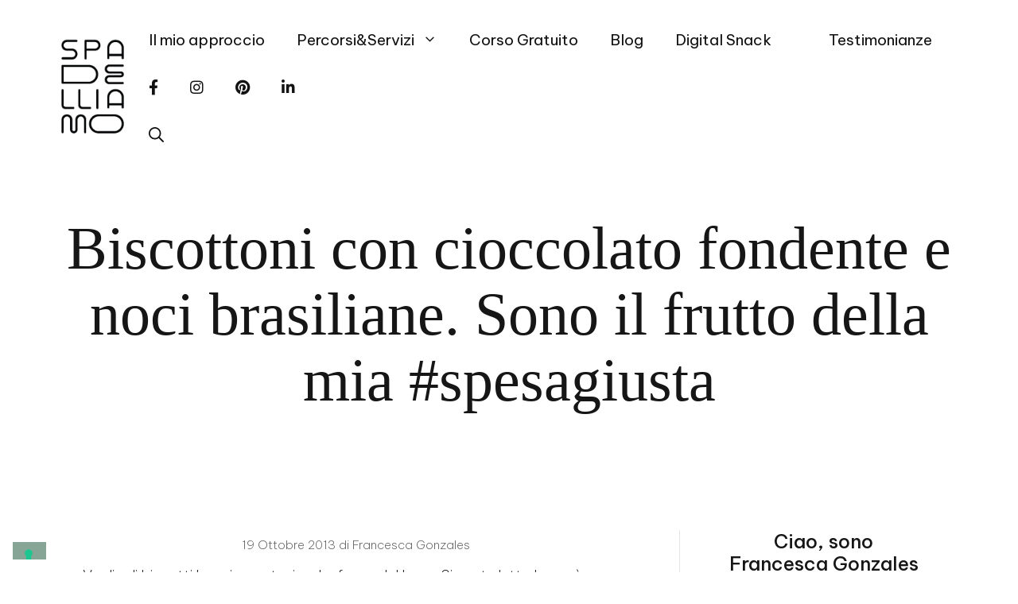

--- FILE ---
content_type: text/html; charset=UTF-8
request_url: https://spadelliamo.com/biscottoni-con-cioccolato-fondente-e-noci-brasiliane-sono-il-frutto-della-mia-spesagiusta/
body_size: 49818
content:
<!DOCTYPE html>
<html lang="it-IT">
<head>
	<meta charset="UTF-8">
	<meta name="robots" content="index, follow, max-image-preview:large, max-snippet:-1, max-video-preview:-1">
<meta name="viewport" content="width=device-width, initial-scale=1">
	<!-- This site is optimized with the Yoast SEO plugin v26.8 - https://yoast.com/product/yoast-seo-wordpress/ -->
	<title>Biscottoni con cioccolato fondente e noci brasiliane. Sono il frutto della mia #spesagiusta - Spadelliamo di Francesca Gonzales</title>
<link data-rocket-preload as="style" href="https://fonts.googleapis.com/css?family=Be%20Vietnam%20Pro%3A100%2C100italic%2C200%2C200italic%2C300%2C300italic%2Cregular%2Citalic%2C500%2C500italic%2C600%2C600italic%2C700%2C700italic%2C800%2C800italic%2C900%2C900italic&amp;display=swap" rel="preload">
<link href="https://fonts.googleapis.com/css?family=Be%20Vietnam%20Pro%3A100%2C100italic%2C200%2C200italic%2C300%2C300italic%2Cregular%2Citalic%2C500%2C500italic%2C600%2C600italic%2C700%2C700italic%2C800%2C800italic%2C900%2C900italic&amp;display=swap" media="print" onload="this.media='all'" rel="stylesheet">
<noscript data-wpr-hosted-gf-parameters=""><link rel="stylesheet" href="https://fonts.googleapis.com/css?family=Be%20Vietnam%20Pro%3A100%2C100italic%2C200%2C200italic%2C300%2C300italic%2Cregular%2Citalic%2C500%2C500italic%2C600%2C600italic%2C700%2C700italic%2C800%2C800italic%2C900%2C900italic&amp;display=swap"></noscript>
	<link rel="canonical" href="https://spadelliamo.com/biscottoni-con-cioccolato-fondente-e-noci-brasiliane-sono-il-frutto-della-mia-spesagiusta/">
	<meta property="og:locale" content="it_IT">
	<meta property="og:type" content="article">
	<meta property="og:title" content="Biscottoni con cioccolato fondente e noci brasiliane. Sono il frutto della mia #spesagiusta - Spadelliamo di Francesca Gonzales">
	<meta property="og:description" content="Voglia di biscotti buoni e gustosi e che fanno del bene. Si avete letto bene, è possibile cucinare utilizzando prodotti che hanno “una storia” dietro, ... Vai all'articolo">
	<meta property="og:url" content="https://spadelliamo.com/biscottoni-con-cioccolato-fondente-e-noci-brasiliane-sono-il-frutto-della-mia-spesagiusta/">
	<meta property="og:site_name" content="Spadelliamo di Francesca Gonzales">
	<meta property="article:publisher" content="https://www.facebook.com/spadelliamoblog/">
	<meta property="article:published_time" content="2013-10-19T13:53:00+00:00">
	<meta property="article:modified_time" content="2015-11-18T15:00:23+00:00">
	<meta property="og:image" content="https://spadelliamo.com/wp-content/uploads/2013/10/Schermata-10-2456579-alle-21.38.18.jpg">
	<meta property="og:image:width" content="1024">
	<meta property="og:image:height" content="713">
	<meta property="og:image:type" content="image/jpeg">
	<meta name="author" content="Francesca Gonzales">
	<meta name="twitter:card" content="summary_large_image">
	<meta name="twitter:creator" content="@lagonzi">
	<meta name="twitter:site" content="@lagonzi">
	<meta name="twitter:label1" content="Scritto da">
	<meta name="twitter:data1" content="Francesca Gonzales">
	<meta name="twitter:label2" content="Tempo di lettura stimato">
	<meta name="twitter:data2" content="2 minuti">
	<script type="application/ld+json" class="yoast-schema-graph">{"@context":"https://schema.org","@graph":[{"@type":"Article","@id":"https://spadelliamo.com/biscottoni-con-cioccolato-fondente-e-noci-brasiliane-sono-il-frutto-della-mia-spesagiusta/#article","isPartOf":{"@id":"https://spadelliamo.com/biscottoni-con-cioccolato-fondente-e-noci-brasiliane-sono-il-frutto-della-mia-spesagiusta/"},"author":{"name":"Francesca Gonzales","@id":"https://spadelliamo.com/#/schema/person/cd8edddf01814a2176d66da93491ae40"},"headline":"Biscottoni con cioccolato fondente e noci brasiliane. Sono il frutto della mia #spesagiusta","datePublished":"2013-10-19T13:53:00+00:00","dateModified":"2015-11-18T15:00:23+00:00","mainEntityOfPage":{"@id":"https://spadelliamo.com/biscottoni-con-cioccolato-fondente-e-noci-brasiliane-sono-il-frutto-della-mia-spesagiusta/"},"wordCount":383,"publisher":{"@id":"https://spadelliamo.com/#organization"},"image":{"@id":"https://spadelliamo.com/biscottoni-con-cioccolato-fondente-e-noci-brasiliane-sono-il-frutto-della-mia-spesagiusta/#primaryimage"},"thumbnailUrl":"https://spadelliamo.com/wp-content/uploads/2013/10/Schermata-10-2456579-alle-21.38.18.jpg","keywords":["biscotti","dolci","equosolidale","faitrade"],"articleSection":["Ricette","Storie"],"inLanguage":"it-IT"},{"@type":"WebPage","@id":"https://spadelliamo.com/biscottoni-con-cioccolato-fondente-e-noci-brasiliane-sono-il-frutto-della-mia-spesagiusta/","url":"https://spadelliamo.com/biscottoni-con-cioccolato-fondente-e-noci-brasiliane-sono-il-frutto-della-mia-spesagiusta/","name":"Biscottoni con cioccolato fondente e noci brasiliane. Sono il frutto della mia #spesagiusta - Spadelliamo di Francesca Gonzales","isPartOf":{"@id":"https://spadelliamo.com/#website"},"primaryImageOfPage":{"@id":"https://spadelliamo.com/biscottoni-con-cioccolato-fondente-e-noci-brasiliane-sono-il-frutto-della-mia-spesagiusta/#primaryimage"},"image":{"@id":"https://spadelliamo.com/biscottoni-con-cioccolato-fondente-e-noci-brasiliane-sono-il-frutto-della-mia-spesagiusta/#primaryimage"},"thumbnailUrl":"https://spadelliamo.com/wp-content/uploads/2013/10/Schermata-10-2456579-alle-21.38.18.jpg","datePublished":"2013-10-19T13:53:00+00:00","dateModified":"2015-11-18T15:00:23+00:00","breadcrumb":{"@id":"https://spadelliamo.com/biscottoni-con-cioccolato-fondente-e-noci-brasiliane-sono-il-frutto-della-mia-spesagiusta/#breadcrumb"},"inLanguage":"it-IT","potentialAction":[{"@type":"ReadAction","target":["https://spadelliamo.com/biscottoni-con-cioccolato-fondente-e-noci-brasiliane-sono-il-frutto-della-mia-spesagiusta/"]}]},{"@type":"ImageObject","inLanguage":"it-IT","@id":"https://spadelliamo.com/biscottoni-con-cioccolato-fondente-e-noci-brasiliane-sono-il-frutto-della-mia-spesagiusta/#primaryimage","url":"https://spadelliamo.com/wp-content/uploads/2013/10/Schermata-10-2456579-alle-21.38.18.jpg","contentUrl":"https://spadelliamo.com/wp-content/uploads/2013/10/Schermata-10-2456579-alle-21.38.18.jpg","width":1024,"height":713},{"@type":"BreadcrumbList","@id":"https://spadelliamo.com/biscottoni-con-cioccolato-fondente-e-noci-brasiliane-sono-il-frutto-della-mia-spesagiusta/#breadcrumb","itemListElement":[{"@type":"ListItem","position":1,"name":"Home","item":"https://spadelliamo.com/"},{"@type":"ListItem","position":2,"name":"Blog","item":"https://spadelliamo.com/blog/"},{"@type":"ListItem","position":3,"name":"Biscottoni con cioccolato fondente e noci brasiliane. Sono il frutto della mia #spesagiusta"}]},{"@type":"WebSite","@id":"https://spadelliamo.com/#website","url":"https://spadelliamo.com/","name":"Spadelliamo di Francesca Gonzales","description":"Digital Coach, strategia, comunicazione e cambiamento","publisher":{"@id":"https://spadelliamo.com/#organization"},"potentialAction":[{"@type":"SearchAction","target":{"@type":"EntryPoint","urlTemplate":"https://spadelliamo.com/?s={search_term_string}"},"query-input":{"@type":"PropertyValueSpecification","valueRequired":true,"valueName":"search_term_string"}}],"inLanguage":"it-IT"},{"@type":"Organization","@id":"https://spadelliamo.com/#organization","name":"Spadelliamo di Francesca Gonzales","url":"https://spadelliamo.com/","logo":{"@type":"ImageObject","inLanguage":"it-IT","@id":"https://spadelliamo.com/#/schema/logo/image/","url":"https://spadelliamo.com/wp-content/uploads/2022/04/cropped-Logo_Spadelliamo_TRASPARENTE.png","contentUrl":"https://spadelliamo.com/wp-content/uploads/2022/04/cropped-Logo_Spadelliamo_TRASPARENTE.png","width":128,"height":184,"caption":"Spadelliamo di Francesca Gonzales"},"image":{"@id":"https://spadelliamo.com/#/schema/logo/image/"},"sameAs":["https://www.facebook.com/spadelliamoblog/","https://x.com/lagonzi","https://instagram.com/lagonzi","https://it.linkedin.com/in/francescagonzales","https://www.pinterest.com/lagonzi"]},{"@type":"Person","@id":"https://spadelliamo.com/#/schema/person/cd8edddf01814a2176d66da93491ae40","name":"Francesca Gonzales","image":{"@type":"ImageObject","inLanguage":"it-IT","@id":"https://spadelliamo.com/#/schema/person/image/","url":"https://secure.gravatar.com/avatar/698f1aeeb0a911014d372162f6d9446107bed6a16c235c7c099d8f7187cd33a8?s=96&d=mm&r=g","contentUrl":"https://secure.gravatar.com/avatar/698f1aeeb0a911014d372162f6d9446107bed6a16c235c7c099d8f7187cd33a8?s=96&d=mm&r=g","caption":"Francesca Gonzales"},"description":"Sono una Consulente di Comunicazione Digital&#160; &amp; Coach |&#160; Faccio formazione online e in presenza sul mondo digital | Sono emiliana e amo fare la pasta fresca | Sono cintura nera di cambiato tra cambi lavoro, case, citt&#224; e relazioni","sameAs":["https://www.spadelliamo.com","https://www.instagram.com/lagonzi","https://it.linkedin.com/in/francescagonzales","https://www.pinterest.it/lagonzi/"],"url":"https://spadelliamo.com/author/admin/"}]}</script>
	<!-- / Yoast SEO plugin. -->


<link rel="dns-prefetch" href="//cdn.iubenda.com">
<link rel="dns-prefetch" href="//use.fontawesome.com">
<link href="https://fonts.gstatic.com" crossorigin rel="preconnect">
<link href="https://fonts.googleapis.com" crossorigin rel="preconnect">
<link rel="alternate" type="application/rss+xml" title="Spadelliamo di Francesca Gonzales » Feed" href="https://spadelliamo.com/feed/">
<link rel="alternate" type="application/rss+xml" title="Spadelliamo di Francesca Gonzales » Feed dei commenti" href="https://spadelliamo.com/comments/feed/">
<link rel="alternate" title="oEmbed (JSON)" type="application/json+oembed" href="https://spadelliamo.com/wp-json/oembed/1.0/embed?url=https%3A%2F%2Fspadelliamo.com%2Fbiscottoni-con-cioccolato-fondente-e-noci-brasiliane-sono-il-frutto-della-mia-spesagiusta%2F">
<link rel="alternate" title="oEmbed (XML)" type="text/xml+oembed" href="https://spadelliamo.com/wp-json/oembed/1.0/embed?url=https%3A%2F%2Fspadelliamo.com%2Fbiscottoni-con-cioccolato-fondente-e-noci-brasiliane-sono-il-frutto-della-mia-spesagiusta%2F&amp;format=xml">
<script>(()=>{"use strict";const e=[400,500,600,700,800,900],t=e=>`wprm-min-${e}`,n=e=>`wprm-max-${e}`,s=new Set,o="ResizeObserver"in window,r=o?new ResizeObserver((e=>{for(const t of e)c(t.target)})):null,i=.5/(window.devicePixelRatio||1);function c(s){const o=s.getBoundingClientRect().width||0;for(let r=0;r<e.length;r++){const c=e[r],a=o<=c+i;o>c+i?s.classList.add(t(c)):s.classList.remove(t(c)),a?s.classList.add(n(c)):s.classList.remove(n(c))}}function a(e){s.has(e)||(s.add(e),r&&r.observe(e),c(e))}!function(e=document){e.querySelectorAll(".wprm-recipe").forEach(a)}();if(new MutationObserver((e=>{for(const t of e)for(const e of t.addedNodes)e instanceof Element&&(e.matches?.(".wprm-recipe")&&a(e),e.querySelectorAll?.(".wprm-recipe").forEach(a))})).observe(document.documentElement,{childList:!0,subtree:!0}),!o){let e=0;addEventListener("resize",(()=>{e&&cancelAnimationFrame(e),e=requestAnimationFrame((()=>s.forEach(c)))}),{passive:!0})}})();</script>		<!-- This site uses the Google Analytics by MonsterInsights plugin v9.11.1 - Using Analytics tracking - https://www.monsterinsights.com/ -->
							<script src="//www.googletagmanager.com/gtag/js?id=G-8Y554PYRXV" data-cfasync="false" data-wpfc-render="false" async type="text/javascript" class=""></script>
			<script data-cfasync="false" data-wpfc-render="false">
				var mi_version = '9.11.1';
				var mi_track_user = true;
				var mi_no_track_reason = '';
								var MonsterInsightsDefaultLocations = {"page_location":"https:\/\/spadelliamo.com\/biscottoni-con-cioccolato-fondente-e-noci-brasiliane-sono-il-frutto-della-mia-spesagiusta\/"};
								if ( typeof MonsterInsightsPrivacyGuardFilter === 'function' ) {
					var MonsterInsightsLocations = (typeof MonsterInsightsExcludeQuery === 'object') ? MonsterInsightsPrivacyGuardFilter( MonsterInsightsExcludeQuery ) : MonsterInsightsPrivacyGuardFilter( MonsterInsightsDefaultLocations );
				} else {
					var MonsterInsightsLocations = (typeof MonsterInsightsExcludeQuery === 'object') ? MonsterInsightsExcludeQuery : MonsterInsightsDefaultLocations;
				}

								var disableStrs = [
										'ga-disable-G-8Y554PYRXV',
									];

				/* Function to detect opted out users */
				function __gtagTrackerIsOptedOut() {
					for (var index = 0; index < disableStrs.length; index++) {
						if (document.cookie.indexOf(disableStrs[index] + '=true') > -1) {
							return true;
						}
					}

					return false;
				}

				/* Disable tracking if the opt-out cookie exists. */
				if (__gtagTrackerIsOptedOut()) {
					for (var index = 0; index < disableStrs.length; index++) {
						window[disableStrs[index]] = true;
					}
				}

				/* Opt-out function */
				function __gtagTrackerOptout() {
					for (var index = 0; index < disableStrs.length; index++) {
						document.cookie = disableStrs[index] + '=true; expires=Thu, 31 Dec 2099 23:59:59 UTC; path=/';
						window[disableStrs[index]] = true;
					}
				}

				if ('undefined' === typeof gaOptout) {
					function gaOptout() {
						__gtagTrackerOptout();
					}
				}
								window.dataLayer = window.dataLayer || [];

				window.MonsterInsightsDualTracker = {
					helpers: {},
					trackers: {},
				};
				if (mi_track_user) {
					function __gtagDataLayer() {
						dataLayer.push(arguments);
					}

					function __gtagTracker(type, name, parameters) {
						if (!parameters) {
							parameters = {};
						}

						if (parameters.send_to) {
							__gtagDataLayer.apply(null, arguments);
							return;
						}

						if (type === 'event') {
														parameters.send_to = monsterinsights_frontend.v4_id;
							var hookName = name;
							if (typeof parameters['event_category'] !== 'undefined') {
								hookName = parameters['event_category'] + ':' + name;
							}

							if (typeof MonsterInsightsDualTracker.trackers[hookName] !== 'undefined') {
								MonsterInsightsDualTracker.trackers[hookName](parameters);
							} else {
								__gtagDataLayer('event', name, parameters);
							}
							
						} else {
							__gtagDataLayer.apply(null, arguments);
						}
					}

					__gtagTracker('js', new Date());
					__gtagTracker('set', {
						'developer_id.dZGIzZG': true,
											});
					if ( MonsterInsightsLocations.page_location ) {
						__gtagTracker('set', MonsterInsightsLocations);
					}
										__gtagTracker('config', 'G-8Y554PYRXV', {"forceSSL":"true","anonymize_ip":"true"} );
										window.gtag = __gtagTracker;										(function () {
						/* https://developers.google.com/analytics/devguides/collection/analyticsjs/ */
						/* ga and __gaTracker compatibility shim. */
						var noopfn = function () {
							return null;
						};
						var newtracker = function () {
							return new Tracker();
						};
						var Tracker = function () {
							return null;
						};
						var p = Tracker.prototype;
						p.get = noopfn;
						p.set = noopfn;
						p.send = function () {
							var args = Array.prototype.slice.call(arguments);
							args.unshift('send');
							__gaTracker.apply(null, args);
						};
						var __gaTracker = function () {
							var len = arguments.length;
							if (len === 0) {
								return;
							}
							var f = arguments[len - 1];
							if (typeof f !== 'object' || f === null || typeof f.hitCallback !== 'function') {
								if ('send' === arguments[0]) {
									var hitConverted, hitObject = false, action;
									if ('event' === arguments[1]) {
										if ('undefined' !== typeof arguments[3]) {
											hitObject = {
												'eventAction': arguments[3],
												'eventCategory': arguments[2],
												'eventLabel': arguments[4],
												'value': arguments[5] ? arguments[5] : 1,
											}
										}
									}
									if ('pageview' === arguments[1]) {
										if ('undefined' !== typeof arguments[2]) {
											hitObject = {
												'eventAction': 'page_view',
												'page_path': arguments[2],
											}
										}
									}
									if (typeof arguments[2] === 'object') {
										hitObject = arguments[2];
									}
									if (typeof arguments[5] === 'object') {
										Object.assign(hitObject, arguments[5]);
									}
									if ('undefined' !== typeof arguments[1].hitType) {
										hitObject = arguments[1];
										if ('pageview' === hitObject.hitType) {
											hitObject.eventAction = 'page_view';
										}
									}
									if (hitObject) {
										action = 'timing' === arguments[1].hitType ? 'timing_complete' : hitObject.eventAction;
										hitConverted = mapArgs(hitObject);
										__gtagTracker('event', action, hitConverted);
									}
								}
								return;
							}

							function mapArgs(args) {
								var arg, hit = {};
								var gaMap = {
									'eventCategory': 'event_category',
									'eventAction': 'event_action',
									'eventLabel': 'event_label',
									'eventValue': 'event_value',
									'nonInteraction': 'non_interaction',
									'timingCategory': 'event_category',
									'timingVar': 'name',
									'timingValue': 'value',
									'timingLabel': 'event_label',
									'page': 'page_path',
									'location': 'page_location',
									'title': 'page_title',
									'referrer' : 'page_referrer',
								};
								for (arg in args) {
																		if (!(!args.hasOwnProperty(arg) || !gaMap.hasOwnProperty(arg))) {
										hit[gaMap[arg]] = args[arg];
									} else {
										hit[arg] = args[arg];
									}
								}
								return hit;
							}

							try {
								f.hitCallback();
							} catch (ex) {
							}
						};
						__gaTracker.create = newtracker;
						__gaTracker.getByName = newtracker;
						__gaTracker.getAll = function () {
							return [];
						};
						__gaTracker.remove = noopfn;
						__gaTracker.loaded = true;
						window['__gaTracker'] = __gaTracker;
					})();
									} else {
										console.log("");
					(function () {
						function __gtagTracker() {
							return null;
						}

						window['__gtagTracker'] = __gtagTracker;
						window['gtag'] = __gtagTracker;
					})();
									}
			</script>
							<!-- / Google Analytics by MonsterInsights -->
		<style id="wp-img-auto-sizes-contain-inline-css">
img:is([sizes=auto i],[sizes^="auto," i]){contain-intrinsic-size:3000px 1500px}
/*# sourceURL=wp-img-auto-sizes-contain-inline-css */
</style>
<link rel="stylesheet" id="sbi_styles-css" href="https://spadelliamo.com/wp-content/plugins/instagram-feed/css/sbi-styles.min.css?ver=6.10.0" media="all">
<style id="wp-emoji-styles-inline-css">

	img.wp-smiley, img.emoji {
		display: inline !important;
		border: none !important;
		box-shadow: none !important;
		height: 1em !important;
		width: 1em !important;
		margin: 0 0.07em !important;
		vertical-align: -0.1em !important;
		background: none !important;
		padding: 0 !important;
	}
/*# sourceURL=wp-emoji-styles-inline-css */
</style>
<link rel="stylesheet" id="wp-block-library-css" href="https://spadelliamo.com/wp-includes/css/dist/block-library/style.min.css?ver=c62fb5923a06e3c4329c86e92f60eede" media="all">
<style id="wp-block-button-inline-css">
.wp-block-button__link{align-content:center;box-sizing:border-box;cursor:pointer;display:inline-block;height:100%;text-align:center;word-break:break-word}.wp-block-button__link.aligncenter{text-align:center}.wp-block-button__link.alignright{text-align:right}:where(.wp-block-button__link){border-radius:9999px;box-shadow:none;padding:calc(.667em + 2px) calc(1.333em + 2px);text-decoration:none}.wp-block-button[style*=text-decoration] .wp-block-button__link{text-decoration:inherit}.wp-block-buttons>.wp-block-button.has-custom-width{max-width:none}.wp-block-buttons>.wp-block-button.has-custom-width .wp-block-button__link{width:100%}.wp-block-buttons>.wp-block-button.has-custom-font-size .wp-block-button__link{font-size:inherit}.wp-block-buttons>.wp-block-button.wp-block-button__width-25{width:calc(25% - var(--wp--style--block-gap, .5em)*.75)}.wp-block-buttons>.wp-block-button.wp-block-button__width-50{width:calc(50% - var(--wp--style--block-gap, .5em)*.5)}.wp-block-buttons>.wp-block-button.wp-block-button__width-75{width:calc(75% - var(--wp--style--block-gap, .5em)*.25)}.wp-block-buttons>.wp-block-button.wp-block-button__width-100{flex-basis:100%;width:100%}.wp-block-buttons.is-vertical>.wp-block-button.wp-block-button__width-25{width:25%}.wp-block-buttons.is-vertical>.wp-block-button.wp-block-button__width-50{width:50%}.wp-block-buttons.is-vertical>.wp-block-button.wp-block-button__width-75{width:75%}.wp-block-button.is-style-squared,.wp-block-button__link.wp-block-button.is-style-squared{border-radius:0}.wp-block-button.no-border-radius,.wp-block-button__link.no-border-radius{border-radius:0!important}:root :where(.wp-block-button .wp-block-button__link.is-style-outline),:root :where(.wp-block-button.is-style-outline>.wp-block-button__link){border:2px solid;padding:.667em 1.333em}:root :where(.wp-block-button .wp-block-button__link.is-style-outline:not(.has-text-color)),:root :where(.wp-block-button.is-style-outline>.wp-block-button__link:not(.has-text-color)){color:currentColor}:root :where(.wp-block-button .wp-block-button__link.is-style-outline:not(.has-background)),:root :where(.wp-block-button.is-style-outline>.wp-block-button__link:not(.has-background)){background-color:initial;background-image:none}
/*# sourceURL=https://spadelliamo.com/wp-includes/blocks/button/style.min.css */
</style>
<style id="wp-block-categories-inline-css">
.wp-block-categories{box-sizing:border-box}.wp-block-categories.alignleft{margin-right:2em}.wp-block-categories.alignright{margin-left:2em}.wp-block-categories.wp-block-categories-dropdown.aligncenter{text-align:center}.wp-block-categories .wp-block-categories__label{display:block;width:100%}
/*# sourceURL=https://spadelliamo.com/wp-includes/blocks/categories/style.min.css */
</style>
<style id="wp-block-heading-inline-css">
h1:where(.wp-block-heading).has-background,h2:where(.wp-block-heading).has-background,h3:where(.wp-block-heading).has-background,h4:where(.wp-block-heading).has-background,h5:where(.wp-block-heading).has-background,h6:where(.wp-block-heading).has-background{padding:1.25em 2.375em}h1.has-text-align-left[style*=writing-mode]:where([style*=vertical-lr]),h1.has-text-align-right[style*=writing-mode]:where([style*=vertical-rl]),h2.has-text-align-left[style*=writing-mode]:where([style*=vertical-lr]),h2.has-text-align-right[style*=writing-mode]:where([style*=vertical-rl]),h3.has-text-align-left[style*=writing-mode]:where([style*=vertical-lr]),h3.has-text-align-right[style*=writing-mode]:where([style*=vertical-rl]),h4.has-text-align-left[style*=writing-mode]:where([style*=vertical-lr]),h4.has-text-align-right[style*=writing-mode]:where([style*=vertical-rl]),h5.has-text-align-left[style*=writing-mode]:where([style*=vertical-lr]),h5.has-text-align-right[style*=writing-mode]:where([style*=vertical-rl]),h6.has-text-align-left[style*=writing-mode]:where([style*=vertical-lr]),h6.has-text-align-right[style*=writing-mode]:where([style*=vertical-rl]){rotate:180deg}
/*# sourceURL=https://spadelliamo.com/wp-includes/blocks/heading/style.min.css */
</style>
<style id="wp-block-image-inline-css">
.wp-block-image>a,.wp-block-image>figure>a{display:inline-block}.wp-block-image img{box-sizing:border-box;height:auto;max-width:100%;vertical-align:bottom}@media not (prefers-reduced-motion){.wp-block-image img.hide{visibility:hidden}.wp-block-image img.show{animation:show-content-image .4s}}.wp-block-image[style*=border-radius] img,.wp-block-image[style*=border-radius]>a{border-radius:inherit}.wp-block-image.has-custom-border img{box-sizing:border-box}.wp-block-image.aligncenter{text-align:center}.wp-block-image.alignfull>a,.wp-block-image.alignwide>a{width:100%}.wp-block-image.alignfull img,.wp-block-image.alignwide img{height:auto;width:100%}.wp-block-image .aligncenter,.wp-block-image .alignleft,.wp-block-image .alignright,.wp-block-image.aligncenter,.wp-block-image.alignleft,.wp-block-image.alignright{display:table}.wp-block-image .aligncenter>figcaption,.wp-block-image .alignleft>figcaption,.wp-block-image .alignright>figcaption,.wp-block-image.aligncenter>figcaption,.wp-block-image.alignleft>figcaption,.wp-block-image.alignright>figcaption{caption-side:bottom;display:table-caption}.wp-block-image .alignleft{float:left;margin:.5em 1em .5em 0}.wp-block-image .alignright{float:right;margin:.5em 0 .5em 1em}.wp-block-image .aligncenter{margin-left:auto;margin-right:auto}.wp-block-image :where(figcaption){margin-bottom:1em;margin-top:.5em}.wp-block-image.is-style-circle-mask img{border-radius:9999px}@supports ((-webkit-mask-image:none) or (mask-image:none)) or (-webkit-mask-image:none){.wp-block-image.is-style-circle-mask img{border-radius:0;-webkit-mask-image:url('data:image/svg+xml;utf8,<svg viewBox="0 0 100 100" xmlns="http://www.w3.org/2000/svg"><circle cx="50" cy="50" r="50"/></svg>');mask-image:url('data:image/svg+xml;utf8,<svg viewBox="0 0 100 100" xmlns="http://www.w3.org/2000/svg"><circle cx="50" cy="50" r="50"/></svg>');mask-mode:alpha;-webkit-mask-position:center;mask-position:center;-webkit-mask-repeat:no-repeat;mask-repeat:no-repeat;-webkit-mask-size:contain;mask-size:contain}}:root :where(.wp-block-image.is-style-rounded img,.wp-block-image .is-style-rounded img){border-radius:9999px}.wp-block-image figure{margin:0}.wp-lightbox-container{display:flex;flex-direction:column;position:relative}.wp-lightbox-container img{cursor:zoom-in}.wp-lightbox-container img:hover+button{opacity:1}.wp-lightbox-container button{align-items:center;backdrop-filter:blur(16px) saturate(180%);background-color:#5a5a5a40;border:none;border-radius:4px;cursor:zoom-in;display:flex;height:20px;justify-content:center;opacity:0;padding:0;position:absolute;right:16px;text-align:center;top:16px;width:20px;z-index:100}@media not (prefers-reduced-motion){.wp-lightbox-container button{transition:opacity .2s ease}}.wp-lightbox-container button:focus-visible{outline:3px auto #5a5a5a40;outline:3px auto -webkit-focus-ring-color;outline-offset:3px}.wp-lightbox-container button:hover{cursor:pointer;opacity:1}.wp-lightbox-container button:focus{opacity:1}.wp-lightbox-container button:focus,.wp-lightbox-container button:hover,.wp-lightbox-container button:not(:hover):not(:active):not(.has-background){background-color:#5a5a5a40;border:none}.wp-lightbox-overlay{box-sizing:border-box;cursor:zoom-out;height:100vh;left:0;overflow:hidden;position:fixed;top:0;visibility:hidden;width:100%;z-index:100000}.wp-lightbox-overlay .close-button{align-items:center;cursor:pointer;display:flex;justify-content:center;min-height:40px;min-width:40px;padding:0;position:absolute;right:calc(env(safe-area-inset-right) + 16px);top:calc(env(safe-area-inset-top) + 16px);z-index:5000000}.wp-lightbox-overlay .close-button:focus,.wp-lightbox-overlay .close-button:hover,.wp-lightbox-overlay .close-button:not(:hover):not(:active):not(.has-background){background:none;border:none}.wp-lightbox-overlay .lightbox-image-container{height:var(--wp--lightbox-container-height);left:50%;overflow:hidden;position:absolute;top:50%;transform:translate(-50%,-50%);transform-origin:top left;width:var(--wp--lightbox-container-width);z-index:9999999999}.wp-lightbox-overlay .wp-block-image{align-items:center;box-sizing:border-box;display:flex;height:100%;justify-content:center;margin:0;position:relative;transform-origin:0 0;width:100%;z-index:3000000}.wp-lightbox-overlay .wp-block-image img{height:var(--wp--lightbox-image-height);min-height:var(--wp--lightbox-image-height);min-width:var(--wp--lightbox-image-width);width:var(--wp--lightbox-image-width)}.wp-lightbox-overlay .wp-block-image figcaption{display:none}.wp-lightbox-overlay button{background:none;border:none}.wp-lightbox-overlay .scrim{background-color:#fff;height:100%;opacity:.9;position:absolute;width:100%;z-index:2000000}.wp-lightbox-overlay.active{visibility:visible}@media not (prefers-reduced-motion){.wp-lightbox-overlay.active{animation:turn-on-visibility .25s both}.wp-lightbox-overlay.active img{animation:turn-on-visibility .35s both}.wp-lightbox-overlay.show-closing-animation:not(.active){animation:turn-off-visibility .35s both}.wp-lightbox-overlay.show-closing-animation:not(.active) img{animation:turn-off-visibility .25s both}.wp-lightbox-overlay.zoom.active{animation:none;opacity:1;visibility:visible}.wp-lightbox-overlay.zoom.active .lightbox-image-container{animation:lightbox-zoom-in .4s}.wp-lightbox-overlay.zoom.active .lightbox-image-container img{animation:none}.wp-lightbox-overlay.zoom.active .scrim{animation:turn-on-visibility .4s forwards}.wp-lightbox-overlay.zoom.show-closing-animation:not(.active){animation:none}.wp-lightbox-overlay.zoom.show-closing-animation:not(.active) .lightbox-image-container{animation:lightbox-zoom-out .4s}.wp-lightbox-overlay.zoom.show-closing-animation:not(.active) .lightbox-image-container img{animation:none}.wp-lightbox-overlay.zoom.show-closing-animation:not(.active) .scrim{animation:turn-off-visibility .4s forwards}}@keyframes show-content-image{0%{visibility:hidden}99%{visibility:hidden}to{visibility:visible}}@keyframes turn-on-visibility{0%{opacity:0}to{opacity:1}}@keyframes turn-off-visibility{0%{opacity:1;visibility:visible}99%{opacity:0;visibility:visible}to{opacity:0;visibility:hidden}}@keyframes lightbox-zoom-in{0%{transform:translate(calc((-100vw + var(--wp--lightbox-scrollbar-width))/2 + var(--wp--lightbox-initial-left-position)),calc(-50vh + var(--wp--lightbox-initial-top-position))) scale(var(--wp--lightbox-scale))}to{transform:translate(-50%,-50%) scale(1)}}@keyframes lightbox-zoom-out{0%{transform:translate(-50%,-50%) scale(1);visibility:visible}99%{visibility:visible}to{transform:translate(calc((-100vw + var(--wp--lightbox-scrollbar-width))/2 + var(--wp--lightbox-initial-left-position)),calc(-50vh + var(--wp--lightbox-initial-top-position))) scale(var(--wp--lightbox-scale));visibility:hidden}}
/*# sourceURL=https://spadelliamo.com/wp-includes/blocks/image/style.min.css */
</style>
<style id="wp-block-buttons-inline-css">
.wp-block-buttons{box-sizing:border-box}.wp-block-buttons.is-vertical{flex-direction:column}.wp-block-buttons.is-vertical>.wp-block-button:last-child{margin-bottom:0}.wp-block-buttons>.wp-block-button{display:inline-block;margin:0}.wp-block-buttons.is-content-justification-left{justify-content:flex-start}.wp-block-buttons.is-content-justification-left.is-vertical{align-items:flex-start}.wp-block-buttons.is-content-justification-center{justify-content:center}.wp-block-buttons.is-content-justification-center.is-vertical{align-items:center}.wp-block-buttons.is-content-justification-right{justify-content:flex-end}.wp-block-buttons.is-content-justification-right.is-vertical{align-items:flex-end}.wp-block-buttons.is-content-justification-space-between{justify-content:space-between}.wp-block-buttons.aligncenter{text-align:center}.wp-block-buttons:not(.is-content-justification-space-between,.is-content-justification-right,.is-content-justification-left,.is-content-justification-center) .wp-block-button.aligncenter{margin-left:auto;margin-right:auto;width:100%}.wp-block-buttons[style*=text-decoration] .wp-block-button,.wp-block-buttons[style*=text-decoration] .wp-block-button__link{text-decoration:inherit}.wp-block-buttons.has-custom-font-size .wp-block-button__link{font-size:inherit}.wp-block-buttons .wp-block-button__link{width:100%}.wp-block-button.aligncenter{text-align:center}
/*# sourceURL=https://spadelliamo.com/wp-includes/blocks/buttons/style.min.css */
</style>
<style id="wp-block-search-inline-css">
.wp-block-search__button{margin-left:10px;word-break:normal}.wp-block-search__button.has-icon{line-height:0}.wp-block-search__button svg{height:1.25em;min-height:24px;min-width:24px;width:1.25em;fill:currentColor;vertical-align:text-bottom}:where(.wp-block-search__button){border:1px solid #ccc;padding:6px 10px}.wp-block-search__inside-wrapper{display:flex;flex:auto;flex-wrap:nowrap;max-width:100%}.wp-block-search__label{width:100%}.wp-block-search.wp-block-search__button-only .wp-block-search__button{box-sizing:border-box;display:flex;flex-shrink:0;justify-content:center;margin-left:0;max-width:100%}.wp-block-search.wp-block-search__button-only .wp-block-search__inside-wrapper{min-width:0!important;transition-property:width}.wp-block-search.wp-block-search__button-only .wp-block-search__input{flex-basis:100%;transition-duration:.3s}.wp-block-search.wp-block-search__button-only.wp-block-search__searchfield-hidden,.wp-block-search.wp-block-search__button-only.wp-block-search__searchfield-hidden .wp-block-search__inside-wrapper{overflow:hidden}.wp-block-search.wp-block-search__button-only.wp-block-search__searchfield-hidden .wp-block-search__input{border-left-width:0!important;border-right-width:0!important;flex-basis:0;flex-grow:0;margin:0;min-width:0!important;padding-left:0!important;padding-right:0!important;width:0!important}:where(.wp-block-search__input){appearance:none;border:1px solid #949494;flex-grow:1;font-family:inherit;font-size:inherit;font-style:inherit;font-weight:inherit;letter-spacing:inherit;line-height:inherit;margin-left:0;margin-right:0;min-width:3rem;padding:8px;text-decoration:unset!important;text-transform:inherit}:where(.wp-block-search__button-inside .wp-block-search__inside-wrapper){background-color:#fff;border:1px solid #949494;box-sizing:border-box;padding:4px}:where(.wp-block-search__button-inside .wp-block-search__inside-wrapper) .wp-block-search__input{border:none;border-radius:0;padding:0 4px}:where(.wp-block-search__button-inside .wp-block-search__inside-wrapper) .wp-block-search__input:focus{outline:none}:where(.wp-block-search__button-inside .wp-block-search__inside-wrapper) :where(.wp-block-search__button){padding:4px 8px}.wp-block-search.aligncenter .wp-block-search__inside-wrapper{margin:auto}.wp-block[data-align=right] .wp-block-search.wp-block-search__button-only .wp-block-search__inside-wrapper{float:right}
/*# sourceURL=https://spadelliamo.com/wp-includes/blocks/search/style.min.css */
</style>
<style id="wp-block-paragraph-inline-css">
.is-small-text{font-size:.875em}.is-regular-text{font-size:1em}.is-large-text{font-size:2.25em}.is-larger-text{font-size:3em}.has-drop-cap:not(:focus):first-letter{float:left;font-size:8.4em;font-style:normal;font-weight:100;line-height:.68;margin:.05em .1em 0 0;text-transform:uppercase}body.rtl .has-drop-cap:not(:focus):first-letter{float:none;margin-left:.1em}p.has-drop-cap.has-background{overflow:hidden}:root :where(p.has-background){padding:1.25em 2.375em}:where(p.has-text-color:not(.has-link-color)) a{color:inherit}p.has-text-align-left[style*="writing-mode:vertical-lr"],p.has-text-align-right[style*="writing-mode:vertical-rl"]{rotate:180deg}
/*# sourceURL=https://spadelliamo.com/wp-includes/blocks/paragraph/style.min.css */
</style>
<link rel="stylesheet" id="ugb-style-css-css" href="https://spadelliamo.com/wp-content/plugins/stackable-ultimate-gutenberg-blocks-premium/dist/frontend_blocks.css?ver=3.19.5" media="all">
<style id="ugb-style-css-inline-css">
:root {--stk-block-width-default-detected: 1440px;}
/*# sourceURL=ugb-style-css-inline-css */
</style>
<link rel="stylesheet" id="ugb-style-css-premium-css" href="https://spadelliamo.com/wp-content/plugins/stackable-ultimate-gutenberg-blocks-premium/dist/frontend_blocks__premium_only.css?ver=3.19.5" media="all">
<style id="global-styles-inline-css">
:root{--wp--preset--aspect-ratio--square: 1;--wp--preset--aspect-ratio--4-3: 4/3;--wp--preset--aspect-ratio--3-4: 3/4;--wp--preset--aspect-ratio--3-2: 3/2;--wp--preset--aspect-ratio--2-3: 2/3;--wp--preset--aspect-ratio--16-9: 16/9;--wp--preset--aspect-ratio--9-16: 9/16;--wp--preset--color--black: #000000;--wp--preset--color--cyan-bluish-gray: #abb8c3;--wp--preset--color--white: #ffffff;--wp--preset--color--pale-pink: #f78da7;--wp--preset--color--vivid-red: #cf2e2e;--wp--preset--color--luminous-vivid-orange: #ff6900;--wp--preset--color--luminous-vivid-amber: #fcb900;--wp--preset--color--light-green-cyan: #7bdcb5;--wp--preset--color--vivid-green-cyan: #00d084;--wp--preset--color--pale-cyan-blue: #8ed1fc;--wp--preset--color--vivid-cyan-blue: #0693e3;--wp--preset--color--vivid-purple: #9b51e0;--wp--preset--color--contrast: var(--contrast);--wp--preset--color--contrast-2: var(--contrast-2);--wp--preset--color--contrast-3: var(--contrast-3);--wp--preset--color--base: var(--base);--wp--preset--color--base-2: var(--base-2);--wp--preset--color--base-3: var(--base-3);--wp--preset--color--accent: var(--accent);--wp--preset--gradient--vivid-cyan-blue-to-vivid-purple: linear-gradient(135deg,rgb(6,147,227) 0%,rgb(155,81,224) 100%);--wp--preset--gradient--light-green-cyan-to-vivid-green-cyan: linear-gradient(135deg,rgb(122,220,180) 0%,rgb(0,208,130) 100%);--wp--preset--gradient--luminous-vivid-amber-to-luminous-vivid-orange: linear-gradient(135deg,rgb(252,185,0) 0%,rgb(255,105,0) 100%);--wp--preset--gradient--luminous-vivid-orange-to-vivid-red: linear-gradient(135deg,rgb(255,105,0) 0%,rgb(207,46,46) 100%);--wp--preset--gradient--very-light-gray-to-cyan-bluish-gray: linear-gradient(135deg,rgb(238,238,238) 0%,rgb(169,184,195) 100%);--wp--preset--gradient--cool-to-warm-spectrum: linear-gradient(135deg,rgb(74,234,220) 0%,rgb(151,120,209) 20%,rgb(207,42,186) 40%,rgb(238,44,130) 60%,rgb(251,105,98) 80%,rgb(254,248,76) 100%);--wp--preset--gradient--blush-light-purple: linear-gradient(135deg,rgb(255,206,236) 0%,rgb(152,150,240) 100%);--wp--preset--gradient--blush-bordeaux: linear-gradient(135deg,rgb(254,205,165) 0%,rgb(254,45,45) 50%,rgb(107,0,62) 100%);--wp--preset--gradient--luminous-dusk: linear-gradient(135deg,rgb(255,203,112) 0%,rgb(199,81,192) 50%,rgb(65,88,208) 100%);--wp--preset--gradient--pale-ocean: linear-gradient(135deg,rgb(255,245,203) 0%,rgb(182,227,212) 50%,rgb(51,167,181) 100%);--wp--preset--gradient--electric-grass: linear-gradient(135deg,rgb(202,248,128) 0%,rgb(113,206,126) 100%);--wp--preset--gradient--midnight: linear-gradient(135deg,rgb(2,3,129) 0%,rgb(40,116,252) 100%);--wp--preset--font-size--small: 13px;--wp--preset--font-size--medium: 20px;--wp--preset--font-size--large: 36px;--wp--preset--font-size--x-large: 42px;--wp--preset--spacing--20: 0.44rem;--wp--preset--spacing--30: 0.67rem;--wp--preset--spacing--40: 1rem;--wp--preset--spacing--50: 1.5rem;--wp--preset--spacing--60: 2.25rem;--wp--preset--spacing--70: 3.38rem;--wp--preset--spacing--80: 5.06rem;--wp--preset--shadow--natural: 6px 6px 9px rgba(0, 0, 0, 0.2);--wp--preset--shadow--deep: 12px 12px 50px rgba(0, 0, 0, 0.4);--wp--preset--shadow--sharp: 6px 6px 0px rgba(0, 0, 0, 0.2);--wp--preset--shadow--outlined: 6px 6px 0px -3px rgb(255, 255, 255), 6px 6px rgb(0, 0, 0);--wp--preset--shadow--crisp: 6px 6px 0px rgb(0, 0, 0);}:where(.is-layout-flex){gap: 0.5em;}:where(.is-layout-grid){gap: 0.5em;}body .is-layout-flex{display: flex;}.is-layout-flex{flex-wrap: wrap;align-items: center;}.is-layout-flex > :is(*, div){margin: 0;}body .is-layout-grid{display: grid;}.is-layout-grid > :is(*, div){margin: 0;}:where(.wp-block-columns.is-layout-flex){gap: 2em;}:where(.wp-block-columns.is-layout-grid){gap: 2em;}:where(.wp-block-post-template.is-layout-flex){gap: 1.25em;}:where(.wp-block-post-template.is-layout-grid){gap: 1.25em;}.has-black-color{color: var(--wp--preset--color--black) !important;}.has-cyan-bluish-gray-color{color: var(--wp--preset--color--cyan-bluish-gray) !important;}.has-white-color{color: var(--wp--preset--color--white) !important;}.has-pale-pink-color{color: var(--wp--preset--color--pale-pink) !important;}.has-vivid-red-color{color: var(--wp--preset--color--vivid-red) !important;}.has-luminous-vivid-orange-color{color: var(--wp--preset--color--luminous-vivid-orange) !important;}.has-luminous-vivid-amber-color{color: var(--wp--preset--color--luminous-vivid-amber) !important;}.has-light-green-cyan-color{color: var(--wp--preset--color--light-green-cyan) !important;}.has-vivid-green-cyan-color{color: var(--wp--preset--color--vivid-green-cyan) !important;}.has-pale-cyan-blue-color{color: var(--wp--preset--color--pale-cyan-blue) !important;}.has-vivid-cyan-blue-color{color: var(--wp--preset--color--vivid-cyan-blue) !important;}.has-vivid-purple-color{color: var(--wp--preset--color--vivid-purple) !important;}.has-black-background-color{background-color: var(--wp--preset--color--black) !important;}.has-cyan-bluish-gray-background-color{background-color: var(--wp--preset--color--cyan-bluish-gray) !important;}.has-white-background-color{background-color: var(--wp--preset--color--white) !important;}.has-pale-pink-background-color{background-color: var(--wp--preset--color--pale-pink) !important;}.has-vivid-red-background-color{background-color: var(--wp--preset--color--vivid-red) !important;}.has-luminous-vivid-orange-background-color{background-color: var(--wp--preset--color--luminous-vivid-orange) !important;}.has-luminous-vivid-amber-background-color{background-color: var(--wp--preset--color--luminous-vivid-amber) !important;}.has-light-green-cyan-background-color{background-color: var(--wp--preset--color--light-green-cyan) !important;}.has-vivid-green-cyan-background-color{background-color: var(--wp--preset--color--vivid-green-cyan) !important;}.has-pale-cyan-blue-background-color{background-color: var(--wp--preset--color--pale-cyan-blue) !important;}.has-vivid-cyan-blue-background-color{background-color: var(--wp--preset--color--vivid-cyan-blue) !important;}.has-vivid-purple-background-color{background-color: var(--wp--preset--color--vivid-purple) !important;}.has-black-border-color{border-color: var(--wp--preset--color--black) !important;}.has-cyan-bluish-gray-border-color{border-color: var(--wp--preset--color--cyan-bluish-gray) !important;}.has-white-border-color{border-color: var(--wp--preset--color--white) !important;}.has-pale-pink-border-color{border-color: var(--wp--preset--color--pale-pink) !important;}.has-vivid-red-border-color{border-color: var(--wp--preset--color--vivid-red) !important;}.has-luminous-vivid-orange-border-color{border-color: var(--wp--preset--color--luminous-vivid-orange) !important;}.has-luminous-vivid-amber-border-color{border-color: var(--wp--preset--color--luminous-vivid-amber) !important;}.has-light-green-cyan-border-color{border-color: var(--wp--preset--color--light-green-cyan) !important;}.has-vivid-green-cyan-border-color{border-color: var(--wp--preset--color--vivid-green-cyan) !important;}.has-pale-cyan-blue-border-color{border-color: var(--wp--preset--color--pale-cyan-blue) !important;}.has-vivid-cyan-blue-border-color{border-color: var(--wp--preset--color--vivid-cyan-blue) !important;}.has-vivid-purple-border-color{border-color: var(--wp--preset--color--vivid-purple) !important;}.has-vivid-cyan-blue-to-vivid-purple-gradient-background{background: var(--wp--preset--gradient--vivid-cyan-blue-to-vivid-purple) !important;}.has-light-green-cyan-to-vivid-green-cyan-gradient-background{background: var(--wp--preset--gradient--light-green-cyan-to-vivid-green-cyan) !important;}.has-luminous-vivid-amber-to-luminous-vivid-orange-gradient-background{background: var(--wp--preset--gradient--luminous-vivid-amber-to-luminous-vivid-orange) !important;}.has-luminous-vivid-orange-to-vivid-red-gradient-background{background: var(--wp--preset--gradient--luminous-vivid-orange-to-vivid-red) !important;}.has-very-light-gray-to-cyan-bluish-gray-gradient-background{background: var(--wp--preset--gradient--very-light-gray-to-cyan-bluish-gray) !important;}.has-cool-to-warm-spectrum-gradient-background{background: var(--wp--preset--gradient--cool-to-warm-spectrum) !important;}.has-blush-light-purple-gradient-background{background: var(--wp--preset--gradient--blush-light-purple) !important;}.has-blush-bordeaux-gradient-background{background: var(--wp--preset--gradient--blush-bordeaux) !important;}.has-luminous-dusk-gradient-background{background: var(--wp--preset--gradient--luminous-dusk) !important;}.has-pale-ocean-gradient-background{background: var(--wp--preset--gradient--pale-ocean) !important;}.has-electric-grass-gradient-background{background: var(--wp--preset--gradient--electric-grass) !important;}.has-midnight-gradient-background{background: var(--wp--preset--gradient--midnight) !important;}.has-small-font-size{font-size: var(--wp--preset--font-size--small) !important;}.has-medium-font-size{font-size: var(--wp--preset--font-size--medium) !important;}.has-large-font-size{font-size: var(--wp--preset--font-size--large) !important;}.has-x-large-font-size{font-size: var(--wp--preset--font-size--x-large) !important;}
/*# sourceURL=global-styles-inline-css */
</style>

<style id="classic-theme-styles-inline-css">
/*! This file is auto-generated */
.wp-block-button__link{color:#fff;background-color:#32373c;border-radius:9999px;box-shadow:none;text-decoration:none;padding:calc(.667em + 2px) calc(1.333em + 2px);font-size:1.125em}.wp-block-file__button{background:#32373c;color:#fff;text-decoration:none}
/*# sourceURL=/wp-includes/css/classic-themes.min.css */
</style>
<link rel="stylesheet" id="wprm-public-css" href="https://spadelliamo.com/wp-content/plugins/wp-recipe-maker/dist/public-modern.css?ver=10.3.2" media="all">
<style id="font-awesome-svg-styles-default-inline-css">
.svg-inline--fa {
  display: inline-block;
  height: 1em;
  overflow: visible;
  vertical-align: -.125em;
}
/*# sourceURL=font-awesome-svg-styles-default-inline-css */
</style>
<link rel="stylesheet" id="font-awesome-svg-styles-css" href="https://spadelliamo.com/wp-content/uploads/font-awesome/v5.15.4/css/svg-with-js.css" media="all">
<style id="font-awesome-svg-styles-inline-css">
   .wp-block-font-awesome-icon svg::before,
   .wp-rich-text-font-awesome-icon svg::before {content: unset;}
/*# sourceURL=font-awesome-svg-styles-inline-css */
</style>
<link rel="stylesheet" id="bcct_style-css" href="https://spadelliamo.com/wp-content/plugins/better-click-to-tweet/assets/css/styles.css?ver=3.0" media="all">
<link rel="stylesheet" id="novashare-css-css" href="https://spadelliamo.com/wp-content/plugins/novashare/css/style.min.css?ver=1.6.5" media="all">
<link rel="stylesheet" id="woocommerce-layout-css" href="https://spadelliamo.com/wp-content/plugins/woocommerce/assets/css/woocommerce-layout.css?ver=10.4.3" media="all">
<link rel="stylesheet" id="woocommerce-smallscreen-css" href="https://spadelliamo.com/wp-content/plugins/woocommerce/assets/css/woocommerce-smallscreen.css?ver=10.4.3" media="only screen and (max-width: 768px)">
<link rel="stylesheet" id="woocommerce-general-css" href="https://spadelliamo.com/wp-content/plugins/woocommerce/assets/css/woocommerce.css?ver=10.4.3" media="all">
<style id="woocommerce-inline-inline-css">
.woocommerce form .form-row .required { visibility: visible; }
/*# sourceURL=woocommerce-inline-inline-css */
</style>
<link rel="stylesheet" id="wp-show-posts-css" href="https://spadelliamo.com/wp-content/plugins/wp-show-posts/css/wp-show-posts-min.css?ver=1.1.6" media="all">
<link rel="stylesheet" id="aws-style-css" href="https://spadelliamo.com/wp-content/plugins/advanced-woo-search/assets/css/common.min.css?ver=3.51" media="all">
<link rel="stylesheet" id="generate-widget-areas-css" href="https://spadelliamo.com/wp-content/themes/generatepress/assets/css/components/widget-areas.min.css?ver=3.6.0" media="all">
<link rel="stylesheet" id="generate-style-css" href="https://spadelliamo.com/wp-content/themes/generatepress/assets/css/main.min.css?ver=3.6.0" media="all">
<style id="generate-style-inline-css">
body{background-color:#ffffff;color:#161616;}a{color:var(--accent);}a:visited{color:var(--accent);}a:hover, a:focus, a:active{color:var(--accent);}.grid-container{max-width:1440px;}.wp-block-group__inner-container{max-width:1440px;margin-left:auto;margin-right:auto;}.generate-back-to-top{font-size:20px;border-radius:3px;position:fixed;bottom:30px;right:30px;line-height:40px;width:40px;text-align:center;z-index:10;transition:opacity 300ms ease-in-out;opacity:0.1;transform:translateY(1000px);}.generate-back-to-top__show{opacity:1;transform:translateY(0);}.navigation-search{position:absolute;left:-99999px;pointer-events:none;visibility:hidden;z-index:20;width:100%;top:0;transition:opacity 100ms ease-in-out;opacity:0;}.navigation-search.nav-search-active{left:0;right:0;pointer-events:auto;visibility:visible;opacity:1;}.navigation-search input[type="search"]{outline:0;border:0;vertical-align:bottom;line-height:1;opacity:0.9;width:100%;z-index:20;border-radius:0;-webkit-appearance:none;height:60px;}.navigation-search input::-ms-clear{display:none;width:0;height:0;}.navigation-search input::-ms-reveal{display:none;width:0;height:0;}.navigation-search input::-webkit-search-decoration, .navigation-search input::-webkit-search-cancel-button, .navigation-search input::-webkit-search-results-button, .navigation-search input::-webkit-search-results-decoration{display:none;}.gen-sidebar-nav .navigation-search{top:auto;bottom:0;}:root{--contrast:#222222;--contrast-2:#86a597;--contrast-3:#b4c6be;--base:#f0f0f0;--base-2:#f7f8f9;--base-3:#ffffff;--accent:#ae074f;}:root .has-contrast-color{color:var(--contrast);}:root .has-contrast-background-color{background-color:var(--contrast);}:root .has-contrast-2-color{color:var(--contrast-2);}:root .has-contrast-2-background-color{background-color:var(--contrast-2);}:root .has-contrast-3-color{color:var(--contrast-3);}:root .has-contrast-3-background-color{background-color:var(--contrast-3);}:root .has-base-color{color:var(--base);}:root .has-base-background-color{background-color:var(--base);}:root .has-base-2-color{color:var(--base-2);}:root .has-base-2-background-color{background-color:var(--base-2);}:root .has-base-3-color{color:var(--base-3);}:root .has-base-3-background-color{background-color:var(--base-3);}:root .has-accent-color{color:var(--accent);}:root .has-accent-background-color{background-color:var(--accent);}body, button, input, select, textarea{font-family:Be Vietnam Pro, normal;font-weight:200;font-size:18px;}body{line-height:1.6;}.main-title{font-family:Be Vietnam Pro, normal;font-size:30px;}.site-description{font-size:12px;}.main-navigation a, .main-navigation .menu-toggle, .main-navigation .menu-bar-items{font-family:BE VIETNAM PRO;font-style:normal;font-size:19px;}.widget-title{font-size:18px;}button:not(.menu-toggle),html input[type="button"],input[type="reset"],input[type="submit"],.button,.wp-block-button .wp-block-button__link{font-weight:500;text-transform:uppercase;font-size:15px;}h1{font-family:ROZHA ONE;font-weight:300;font-size:76px;line-height:1.1;}@media (max-width:768px){h1{font-size:50px;}}h2{font-family:BE VIETNAM PRO;font-size:37px;}@media (max-width:768px){h2{font-size:30px;}}h3{font-weight:500;font-size:24px;}h4{font-weight:500;font-size:20px;line-height:1.2;}.top-bar{background-color:#ffffff;color:#222222;}.top-bar a{color:var(--accent);}.top-bar a:hover{color:#303030;}.site-header{background-color:rgba(230,231,232,0);color:#3a3a3a;}.site-header a{color:#3a3a3a;}.main-title a,.main-title a:hover{color:var(--contrast);}.site-description{color:#757575;}.main-navigation,.main-navigation ul ul{background-color:#ffffff;}.main-navigation .main-nav ul li a, .main-navigation .menu-toggle, .main-navigation .menu-bar-items{color:#121212;}.main-navigation .main-nav ul li:not([class*="current-menu-"]):hover > a, .main-navigation .main-nav ul li:not([class*="current-menu-"]):focus > a, .main-navigation .main-nav ul li.sfHover:not([class*="current-menu-"]) > a, .main-navigation .menu-bar-item:hover > a, .main-navigation .menu-bar-item.sfHover > a{color:#121212;background-color:#ffffff;}button.menu-toggle:hover,button.menu-toggle:focus{color:#121212;}.main-navigation .main-nav ul li[class*="current-menu-"] > a{color:#121212;background-color:rgba(63,63,63,0);}.navigation-search input[type="search"],.navigation-search input[type="search"]:active, .navigation-search input[type="search"]:focus, .main-navigation .main-nav ul li.search-item.active > a, .main-navigation .menu-bar-items .search-item.active > a{color:#121212;background-color:#ffffff;}.main-navigation ul ul{background-color:var(--base);}.main-navigation .main-nav ul ul li a{color:var(--contrast);}.main-navigation .main-nav ul ul li:not([class*="current-menu-"]):hover > a,.main-navigation .main-nav ul ul li:not([class*="current-menu-"]):focus > a, .main-navigation .main-nav ul ul li.sfHover:not([class*="current-menu-"]) > a{color:var(--contrast);background-color:var(--contrast-2);}.main-navigation .main-nav ul ul li[class*="current-menu-"] > a{color:var(--contrast);background-color:var(--contrast-3);}.separate-containers .inside-article, .separate-containers .comments-area, .separate-containers .page-header, .one-container .container, .separate-containers .paging-navigation, .inside-page-header{background-color:#ffffff;}.entry-title a{color:#121212;}.entry-meta{color:#595959;}.entry-meta a{color:#595959;}.entry-meta a:hover{color:var(--accent);}.sidebar .widget{background-color:#ffffff;}.sidebar .widget .widget-title{color:#000000;}.footer-widgets{background-color:#ffffff;}.footer-widgets .widget-title{color:var(--accent);}.site-info{color:#121212;background-color:#ffffff;}.site-info a{color:#121212;}.site-info a:hover{color:#303030;}.footer-bar .widget_nav_menu .current-menu-item a{color:#303030;}input[type="text"],input[type="email"],input[type="url"],input[type="password"],input[type="search"],input[type="tel"],input[type="number"],textarea,select{color:var(--base);background-color:#fafafa;border-color:var(--contrast-3);}input[type="text"]:focus,input[type="email"]:focus,input[type="url"]:focus,input[type="password"]:focus,input[type="search"]:focus,input[type="tel"]:focus,input[type="number"]:focus,textarea:focus,select:focus{color:var(--base);background-color:#ffffff;border-color:var(--contrast-3);}button,html input[type="button"],input[type="reset"],input[type="submit"],a.button,a.wp-block-button__link:not(.has-background){color:#ffffff;background-color:var(--contrast-2);}button:hover,html input[type="button"]:hover,input[type="reset"]:hover,input[type="submit"]:hover,a.button:hover,button:focus,html input[type="button"]:focus,input[type="reset"]:focus,input[type="submit"]:focus,a.button:focus,a.wp-block-button__link:not(.has-background):active,a.wp-block-button__link:not(.has-background):focus,a.wp-block-button__link:not(.has-background):hover{color:#ffffff;background-color:var(--contrast-2);}a.generate-back-to-top{background-color:rgba( 0,0,0,0.4 );color:#ffffff;}a.generate-back-to-top:hover,a.generate-back-to-top:focus{background-color:rgba( 0,0,0,0.6 );color:#ffffff;}:root{--gp-search-modal-bg-color:var(--base-3);--gp-search-modal-text-color:var(--contrast);--gp-search-modal-overlay-bg-color:rgba(0,0,0,0.2);}@media (max-width: 768px){.main-navigation .menu-bar-item:hover > a, .main-navigation .menu-bar-item.sfHover > a{background:none;color:#121212;}}.inside-top-bar{padding:20px 64px 10px 64px;}.inside-top-bar.grid-container{max-width:1568px;}.inside-header{padding:20px 64px 20px 64px;}.inside-header.grid-container{max-width:1568px;}.separate-containers .inside-article, .separate-containers .comments-area, .separate-containers .page-header, .separate-containers .paging-navigation, .one-container .site-content, .inside-page-header{padding:96px 64px 96px 64px;}.site-main .wp-block-group__inner-container{padding:96px 64px 96px 64px;}.separate-containers .paging-navigation{padding-top:20px;padding-bottom:20px;}.entry-content .alignwide, body:not(.no-sidebar) .entry-content .alignfull{margin-left:-64px;width:calc(100% + 128px);max-width:calc(100% + 128px);}.one-container.right-sidebar .site-main,.one-container.both-right .site-main{margin-right:64px;}.one-container.left-sidebar .site-main,.one-container.both-left .site-main{margin-left:64px;}.one-container.both-sidebars .site-main{margin:0px 64px 0px 64px;}.sidebar .widget, .page-header, .widget-area .main-navigation, .site-main > *{margin-bottom:60px;}.separate-containers .site-main{margin:60px;}.both-right .inside-left-sidebar,.both-left .inside-left-sidebar{margin-right:30px;}.both-right .inside-right-sidebar,.both-left .inside-right-sidebar{margin-left:30px;}.one-container.archive .post:not(:last-child):not(.is-loop-template-item), .one-container.blog .post:not(:last-child):not(.is-loop-template-item){padding-bottom:96px;}.separate-containers .featured-image{margin-top:60px;}.separate-containers .inside-right-sidebar, .separate-containers .inside-left-sidebar{margin-top:60px;margin-bottom:60px;}.main-navigation .main-nav ul ul li a{padding:12px 20px 12px 20px;}.rtl .menu-item-has-children .dropdown-menu-toggle{padding-left:20px;}.menu-item-has-children ul .dropdown-menu-toggle{padding-top:12px;padding-bottom:12px;margin-top:-12px;}.rtl .main-navigation .main-nav ul li.menu-item-has-children > a{padding-right:20px;}.widget-area .widget{padding:40px 0px 40px 40px;}.footer-widgets-container{padding:96px 0px 96px 1px;}.footer-widgets-container.grid-container{max-width:1441px;}.inside-site-info{padding:40px 50px 17px 50px;}.inside-site-info.grid-container{max-width:1540px;}@media (max-width:768px){.separate-containers .inside-article, .separate-containers .comments-area, .separate-containers .page-header, .separate-containers .paging-navigation, .one-container .site-content, .inside-page-header{padding:32px 16px 64px 16px;}.site-main .wp-block-group__inner-container{padding:32px 16px 64px 16px;}.widget-area .widget{padding-top:20px;padding-right:5px;padding-bottom:20px;padding-left:5px;}.footer-widgets-container{padding-top:64px;padding-right:20px;padding-bottom:32px;padding-left:20px;}.inside-site-info{padding-right:10px;padding-left:10px;}.entry-content .alignwide, body:not(.no-sidebar) .entry-content .alignfull{margin-left:-16px;width:calc(100% + 32px);max-width:calc(100% + 32px);}.one-container .site-main .paging-navigation{margin-bottom:60px;}}/* End cached CSS */.is-right-sidebar{width:30%;}.is-left-sidebar{width:20%;}.site-content .content-area{width:70%;}@media (max-width: 768px){.main-navigation .menu-toggle,.sidebar-nav-mobile:not(#sticky-placeholder){display:block;}.main-navigation ul,.gen-sidebar-nav,.main-navigation:not(.slideout-navigation):not(.toggled) .main-nav > ul,.has-inline-mobile-toggle #site-navigation .inside-navigation > *:not(.navigation-search):not(.main-nav){display:none;}.nav-align-right .inside-navigation,.nav-align-center .inside-navigation{justify-content:space-between;}.has-inline-mobile-toggle .mobile-menu-control-wrapper{display:flex;flex-wrap:wrap;}.has-inline-mobile-toggle .inside-header{flex-direction:row;text-align:left;flex-wrap:wrap;}.has-inline-mobile-toggle .header-widget,.has-inline-mobile-toggle #site-navigation{flex-basis:100%;}.nav-float-left .has-inline-mobile-toggle #site-navigation{order:10;}}
#content {max-width: 1200px;margin-left: auto;margin-right: auto;}
.dynamic-author-image-rounded{border-radius:100%;}.dynamic-featured-image, .dynamic-author-image{vertical-align:middle;}.one-container.blog .dynamic-content-template:not(:last-child), .one-container.archive .dynamic-content-template:not(:last-child){padding-bottom:0px;}.dynamic-entry-excerpt > p:last-child{margin-bottom:0px;}
@media (max-width: 768px){.main-navigation .menu-toggle,.main-navigation .mobile-bar-items a,.main-navigation .menu-bar-item > a{padding-left:10px;padding-right:10px;}.main-navigation .main-nav ul li a,.main-navigation .menu-toggle,.main-navigation .mobile-bar-items a,.main-navigation .menu-bar-item > a{line-height:50px;}.main-navigation .site-logo.navigation-logo img, .mobile-header-navigation .site-logo.mobile-header-logo img, .navigation-search input[type="search"]{height:50px;}}.post-image:not(:first-child), .page-content:not(:first-child), .entry-content:not(:first-child), .entry-summary:not(:first-child), footer.entry-meta{margin-top:0.8em;}.post-image-above-header .inside-article div.featured-image, .post-image-above-header .inside-article div.post-image{margin-bottom:0.8em;}.main-navigation.slideout-navigation .main-nav > ul > li > a{line-height:40px;}
/*# sourceURL=generate-style-inline-css */
</style>

<link rel="stylesheet" id="font-awesome-official-css" href="https://use.fontawesome.com/releases/v5.15.4/css/all.css" media="all" integrity="sha384-DyZ88mC6Up2uqS4h/KRgHuoeGwBcD4Ng9SiP4dIRy0EXTlnuz47vAwmeGwVChigm" crossorigin="anonymous">
<style id="generateblocks-inline-css">
.gb-container.gb-tabs__item:not(.gb-tabs__item-open){display:none;}.gb-container-e62f88f5 > .gb-inside-container{max-width:1440px;margin-left:auto;margin-right:auto;}.gb-grid-wrapper > .gb-grid-column-e62f88f5 > .gb-container{display:flex;flex-direction:column;height:100%;}.gb-container-48c7d5f4 > .gb-inside-container{max-width:1440px;margin-left:auto;margin-right:auto;}.gb-grid-wrapper > .gb-grid-column-48c7d5f4 > .gb-container{display:flex;flex-direction:column;height:100%;}.gb-container-f01834f0 > .gb-inside-container{max-width:1440px;margin-left:auto;margin-right:auto;}.gb-grid-wrapper > .gb-grid-column-f01834f0 > .gb-container{display:flex;flex-direction:column;height:100%;}:root{--gb-container-width:1440px;}.gb-container .wp-block-image img{vertical-align:middle;}.gb-grid-wrapper .wp-block-image{margin-bottom:0;}.gb-highlight{background:none;}.gb-shape{line-height:0;}.gb-container-link{position:absolute;top:0;right:0;bottom:0;left:0;z-index:99;}
/*# sourceURL=generateblocks-inline-css */
</style>
<link rel="stylesheet" id="generate-offside-css" href="https://spadelliamo.com/wp-content/plugins/gp-premium/menu-plus/functions/css/offside.min.css?ver=2.5.5" media="all">
<style id="generate-offside-inline-css">
:root{--gp-slideout-width:265px;}.slideout-navigation.main-navigation{background-color:rgba(255,255,255,0.95);}.slideout-navigation.main-navigation .main-nav ul li:not([class*="current-menu-"]):hover > a, .slideout-navigation.main-navigation .main-nav ul li:not([class*="current-menu-"]):focus > a, .slideout-navigation.main-navigation .main-nav ul li.sfHover:not([class*="current-menu-"]) > a{color:#ffffff;background-color:var(--contrast-2);}.slideout-navigation.main-navigation .main-nav ul li[class*="current-menu-"] > a{color:#ffffff;background-color:var(--contrast-3);}.slideout-navigation, .slideout-navigation a{color:#121212;}.slideout-navigation button.slideout-exit{color:#121212;padding-left:20px;padding-right:20px;}.slide-opened nav.toggled .menu-toggle:before{display:none;}@media (max-width: 768px){.menu-bar-item.slideout-toggle{display:none;}}
.slideout-navigation.main-navigation .main-nav ul li a{font-size:40px;}@media (max-width:768px){.slideout-navigation.main-navigation .main-nav ul li a{font-size:24px;}}
/*# sourceURL=generate-offside-inline-css */
</style>
<link rel="stylesheet" id="generate-woocommerce-css" href="https://spadelliamo.com/wp-content/plugins/gp-premium/woocommerce/functions/css/woocommerce.min.css?ver=2.5.5" media="all">
<style id="generate-woocommerce-inline-css">
.woocommerce ul.products li.product .woocommerce-LoopProduct-link{color:#000000;}.woocommerce #respond input#submit, .woocommerce a.button, .woocommerce button.button, .woocommerce input.button, .wc-block-components-button{color:#ffffff;background-color:var(--contrast-2);text-decoration:none;font-size:15px;font-weight:500;text-transform:uppercase;}.woocommerce #respond input#submit:hover, .woocommerce a.button:hover, .woocommerce button.button:hover, .woocommerce input.button:hover, .wc-block-components-button:hover{color:#ffffff;background-color:var(--contrast-2);}.woocommerce #respond input#submit.alt, .woocommerce a.button.alt, .woocommerce button.button.alt, .woocommerce input.button.alt, .woocommerce #respond input#submit.alt.disabled, .woocommerce #respond input#submit.alt.disabled:hover, .woocommerce #respond input#submit.alt:disabled, .woocommerce #respond input#submit.alt:disabled:hover, .woocommerce #respond input#submit.alt:disabled[disabled], .woocommerce #respond input#submit.alt:disabled[disabled]:hover, .woocommerce a.button.alt.disabled, .woocommerce a.button.alt.disabled:hover, .woocommerce a.button.alt:disabled, .woocommerce a.button.alt:disabled:hover, .woocommerce a.button.alt:disabled[disabled], .woocommerce a.button.alt:disabled[disabled]:hover, .woocommerce button.button.alt.disabled, .woocommerce button.button.alt.disabled:hover, .woocommerce button.button.alt:disabled, .woocommerce button.button.alt:disabled:hover, .woocommerce button.button.alt:disabled[disabled], .woocommerce button.button.alt:disabled[disabled]:hover, .woocommerce input.button.alt.disabled, .woocommerce input.button.alt.disabled:hover, .woocommerce input.button.alt:disabled, .woocommerce input.button.alt:disabled:hover, .woocommerce input.button.alt:disabled[disabled], .woocommerce input.button.alt:disabled[disabled]:hover{color:#ffffff;background-color:var(--contrast-2);}.woocommerce #respond input#submit.alt:hover, .woocommerce a.button.alt:hover, .woocommerce button.button.alt:hover, .woocommerce input.button.alt:hover{color:#ffffff;background-color:var(--contrast-2);}button.wc-block-components-panel__button{font-size:inherit;}.woocommerce .star-rating span:before, .woocommerce p.stars:hover a::before{color:#ffa200;}.woocommerce span.onsale{background-color:var(--contrast-2);color:#ffffff;}.woocommerce ul.products li.product .price, .woocommerce div.product p.price{color:#222222;}.woocommerce div.product .woocommerce-tabs ul.tabs li a{color:#222222;}.woocommerce div.product .woocommerce-tabs ul.tabs li a:hover, .woocommerce div.product .woocommerce-tabs ul.tabs li.active a{color:var(--contrast-2);}.woocommerce-message{background-color:var(--contrast-2);color:#ffffff;}div.woocommerce-message a.button, div.woocommerce-message a.button:focus, div.woocommerce-message a.button:hover, div.woocommerce-message a, div.woocommerce-message a:focus, div.woocommerce-message a:hover{color:#ffffff;}.woocommerce-info{background-color:#1e73be;color:#ffffff;}div.woocommerce-info a.button, div.woocommerce-info a.button:focus, div.woocommerce-info a.button:hover, div.woocommerce-info a, div.woocommerce-info a:focus, div.woocommerce-info a:hover{color:#ffffff;}.woocommerce-error{background-color:var(--accent);color:#ffffff;}div.woocommerce-error a.button, div.woocommerce-error a.button:focus, div.woocommerce-error a.button:hover, div.woocommerce-error a, div.woocommerce-error a:focus, div.woocommerce-error a:hover{color:#ffffff;}.woocommerce-product-details__short-description{color:#161616;}#wc-mini-cart{background-color:#ffffff;color:#000000;}#wc-mini-cart a:not(.button), #wc-mini-cart a.remove{color:#000000;}#wc-mini-cart .button{background-color:var(--contrast-2);color:#ffffff;}#wc-mini-cart .button:hover, #wc-mini-cart .button:focus, #wc-mini-cart .button:active{color:#ffffff;}.woocommerce #content div.product div.images, .woocommerce div.product div.images, .woocommerce-page #content div.product div.images, .woocommerce-page div.product div.images{width:65%;}.add-to-cart-panel{background-color:#ffffff;color:#000000;}.add-to-cart-panel a:not(.button){color:#000000;}.woocommerce .widget_price_filter .price_slider_wrapper .ui-widget-content{background-color:#dddddd;}.woocommerce .widget_price_filter .ui-slider .ui-slider-range, .woocommerce .widget_price_filter .ui-slider .ui-slider-handle{background-color:var(--contrast-2);}.cart-contents > span.number-of-items{background-color:rgba(0,0,0,0.05);}.cart-contents .amount{display:none;}.cart-contents > span.number-of-items{display:inline-block;}.woocommerce-MyAccount-navigation li.is-active a:after, a.button.wc-forward:after{display:none;}#payment .payment_methods>.wc_payment_method>label:before{font-family:WooCommerce;content:"\e039";}#payment .payment_methods li.wc_payment_method>input[type=radio]:first-child:checked+label:before{content:"\e03c";}.woocommerce-ordering:after{font-family:WooCommerce;content:"\e00f";}.wc-columns-container .products, .woocommerce .related ul.products, .woocommerce .up-sells ul.products{grid-gap:50px;}@media (max-width: 1024px){.woocommerce .wc-columns-container.wc-tablet-columns-2 .products{-ms-grid-columns:(1fr)[2];grid-template-columns:repeat(2, 1fr);}.wc-related-upsell-tablet-columns-2 .related ul.products, .wc-related-upsell-tablet-columns-2 .up-sells ul.products{-ms-grid-columns:(1fr)[2];grid-template-columns:repeat(2, 1fr);}}@media (max-width:768px){.add-to-cart-panel .continue-shopping{background-color:#ffffff;}.woocommerce #content div.product div.images,.woocommerce div.product div.images,.woocommerce-page #content div.product div.images,.woocommerce-page div.product div.images{width:100%;}}@media (max-width: 768px){nav.toggled .main-nav li.wc-menu-item{display:none !important;}.mobile-bar-items.wc-mobile-cart-items{z-index:1;}}
/*# sourceURL=generate-woocommerce-inline-css */
</style>
<link rel="stylesheet" id="generate-woocommerce-mobile-css" href="https://spadelliamo.com/wp-content/plugins/gp-premium/woocommerce/functions/css/woocommerce-mobile.min.css?ver=2.5.5" media="(max-width:768px)">
<link rel="stylesheet" id="font-awesome-official-v4shim-css" href="https://use.fontawesome.com/releases/v5.15.4/css/v4-shims.css" media="all" integrity="sha384-Vq76wejb3QJM4nDatBa5rUOve+9gkegsjCebvV/9fvXlGWo4HCMR4cJZjjcF6Viv" crossorigin="anonymous">
<style id="font-awesome-official-v4shim-inline-css">
@font-face {
font-family: "FontAwesome";
font-display: block;
src: url("https://use.fontawesome.com/releases/v5.15.4/webfonts/fa-brands-400.eot"),
		url("https://use.fontawesome.com/releases/v5.15.4/webfonts/fa-brands-400.eot?#iefix") format("embedded-opentype"),
		url("https://use.fontawesome.com/releases/v5.15.4/webfonts/fa-brands-400.woff2") format("woff2"),
		url("https://use.fontawesome.com/releases/v5.15.4/webfonts/fa-brands-400.woff") format("woff"),
		url("https://use.fontawesome.com/releases/v5.15.4/webfonts/fa-brands-400.ttf") format("truetype"),
		url("https://use.fontawesome.com/releases/v5.15.4/webfonts/fa-brands-400.svg#fontawesome") format("svg");
}

@font-face {
font-family: "FontAwesome";
font-display: block;
src: url("https://use.fontawesome.com/releases/v5.15.4/webfonts/fa-solid-900.eot"),
		url("https://use.fontawesome.com/releases/v5.15.4/webfonts/fa-solid-900.eot?#iefix") format("embedded-opentype"),
		url("https://use.fontawesome.com/releases/v5.15.4/webfonts/fa-solid-900.woff2") format("woff2"),
		url("https://use.fontawesome.com/releases/v5.15.4/webfonts/fa-solid-900.woff") format("woff"),
		url("https://use.fontawesome.com/releases/v5.15.4/webfonts/fa-solid-900.ttf") format("truetype"),
		url("https://use.fontawesome.com/releases/v5.15.4/webfonts/fa-solid-900.svg#fontawesome") format("svg");
}

@font-face {
font-family: "FontAwesome";
font-display: block;
src: url("https://use.fontawesome.com/releases/v5.15.4/webfonts/fa-regular-400.eot"),
		url("https://use.fontawesome.com/releases/v5.15.4/webfonts/fa-regular-400.eot?#iefix") format("embedded-opentype"),
		url("https://use.fontawesome.com/releases/v5.15.4/webfonts/fa-regular-400.woff2") format("woff2"),
		url("https://use.fontawesome.com/releases/v5.15.4/webfonts/fa-regular-400.woff") format("woff"),
		url("https://use.fontawesome.com/releases/v5.15.4/webfonts/fa-regular-400.ttf") format("truetype"),
		url("https://use.fontawesome.com/releases/v5.15.4/webfonts/fa-regular-400.svg#fontawesome") format("svg");
unicode-range: U+F004-F005,U+F007,U+F017,U+F022,U+F024,U+F02E,U+F03E,U+F044,U+F057-F059,U+F06E,U+F070,U+F075,U+F07B-F07C,U+F080,U+F086,U+F089,U+F094,U+F09D,U+F0A0,U+F0A4-F0A7,U+F0C5,U+F0C7-F0C8,U+F0E0,U+F0EB,U+F0F3,U+F0F8,U+F0FE,U+F111,U+F118-F11A,U+F11C,U+F133,U+F144,U+F146,U+F14A,U+F14D-F14E,U+F150-F152,U+F15B-F15C,U+F164-F165,U+F185-F186,U+F191-F192,U+F1AD,U+F1C1-F1C9,U+F1CD,U+F1D8,U+F1E3,U+F1EA,U+F1F6,U+F1F9,U+F20A,U+F247-F249,U+F24D,U+F254-F25B,U+F25D,U+F267,U+F271-F274,U+F279,U+F28B,U+F28D,U+F2B5-F2B6,U+F2B9,U+F2BB,U+F2BD,U+F2C1-F2C2,U+F2D0,U+F2D2,U+F2DC,U+F2ED,U+F328,U+F358-F35B,U+F3A5,U+F3D1,U+F410,U+F4AD;
}
/*# sourceURL=font-awesome-official-v4shim-inline-css */
</style>

<script type="text/javascript" class=" _iub_cs_skip" id="iubenda-head-inline-scripts-0">
var _iub = _iub || [];
_iub.csConfiguration = {"askConsentAtCookiePolicyUpdate":true,"countryDetection":true,"enableLgpd":true,"enableUspr":true,"floatingPreferencesButtonDisplay":"bottom-left","invalidateConsentWithoutLog":true,"lgpdAppliesGlobally":false,"perPurposeConsent":true,"siteId":2877889,"whitelabel":false,"cookiePolicyId":36503603,"lang":"it", "banner":{ "acceptButtonDisplay":true,"closeButtonDisplay":false,"customizeButtonDisplay":true,"explicitWithdrawal":true,"listPurposes":true,"position":"float-top-center","rejectButtonDisplay":true }};

//# sourceURL=iubenda-head-inline-scripts-0
</script>
<script type="text/javascript" class=" _iub_cs_skip" src="//cdn.iubenda.com/cs/gpp/stub.js?ver=3.12.5" id="iubenda-head-scripts-0-js"></script>
<script type="text/javascript" charset="UTF-8" async="" class=" _iub_cs_skip" src="//cdn.iubenda.com/cs/iubenda_cs.js?ver=3.12.5" id="iubenda-head-scripts-1-js"></script>
<script src="https://spadelliamo.com/wp-content/plugins/google-analytics-for-wordpress/assets/js/frontend-gtag.min.js?ver=9.11.1" id="monsterinsights-frontend-script-js" async data-wp-strategy="async"></script>
<script data-cfasync="false" data-wpfc-render="false" id="monsterinsights-frontend-script-js-extra">var monsterinsights_frontend = {"js_events_tracking":"true","download_extensions":"doc,pdf,ppt,zip,xls,docx,pptx,xlsx","inbound_paths":"[]","home_url":"https:\/\/spadelliamo.com","hash_tracking":"false","v4_id":"G-8Y554PYRXV"};</script>
<script src="https://spadelliamo.com/wp-includes/js/jquery/jquery.min.js?ver=3.7.1" id="jquery-core-js"></script>
<script src="https://spadelliamo.com/wp-includes/js/jquery/jquery-migrate.min.js?ver=3.4.1" id="jquery-migrate-js"></script>
<script src="https://spadelliamo.com/wp-content/plugins/woocommerce/assets/js/jquery-blockui/jquery.blockUI.min.js?ver=2.7.0-wc.10.4.3" id="wc-jquery-blockui-js" defer data-wp-strategy="defer"></script>
<script id="wc-add-to-cart-js-extra">
var wc_add_to_cart_params = {"ajax_url":"/wp-admin/admin-ajax.php","wc_ajax_url":"/?wc-ajax=%%endpoint%%","i18n_view_cart":"Visualizza carrello","cart_url":"https://spadelliamo.com/?page_id=10528","is_cart":"","cart_redirect_after_add":"no"};
//# sourceURL=wc-add-to-cart-js-extra
</script>
<script src="https://spadelliamo.com/wp-content/plugins/woocommerce/assets/js/frontend/add-to-cart.min.js?ver=10.4.3" id="wc-add-to-cart-js" defer data-wp-strategy="defer"></script>
<script src="https://spadelliamo.com/wp-content/plugins/woocommerce/assets/js/js-cookie/js.cookie.min.js?ver=2.1.4-wc.10.4.3" id="wc-js-cookie-js" defer data-wp-strategy="defer"></script>
<script id="woocommerce-js-extra">
var woocommerce_params = {"ajax_url":"/wp-admin/admin-ajax.php","wc_ajax_url":"/?wc-ajax=%%endpoint%%","i18n_password_show":"Mostra password","i18n_password_hide":"Nascondi password"};
//# sourceURL=woocommerce-js-extra
</script>
<script src="https://spadelliamo.com/wp-content/plugins/woocommerce/assets/js/frontend/woocommerce.min.js?ver=10.4.3" id="woocommerce-js" defer data-wp-strategy="defer"></script>
<script id="WCPAY_ASSETS-js-extra">
var wcpayAssets = {"url":"https://spadelliamo.com/wp-content/plugins/woocommerce-payments/dist/"};
//# sourceURL=WCPAY_ASSETS-js-extra
</script>
<link rel="https://api.w.org/" href="https://spadelliamo.com/wp-json/">
<link rel="alternate" title="JSON" type="application/json" href="https://spadelliamo.com/wp-json/wp/v2/posts/94">
<link rel="EditURI" type="application/rsd+xml" title="RSD" href="https://spadelliamo.com/xmlrpc.php?rsd">

<link rel="shortlink" href="https://spadelliamo.com/?p=94">
<style type="text/css"> .tippy-box[data-theme~="wprm"] { background-color: #333333; color: #FFFFFF; } .tippy-box[data-theme~="wprm"][data-placement^="top"] > .tippy-arrow::before { border-top-color: #333333; } .tippy-box[data-theme~="wprm"][data-placement^="bottom"] > .tippy-arrow::before { border-bottom-color: #333333; } .tippy-box[data-theme~="wprm"][data-placement^="left"] > .tippy-arrow::before { border-left-color: #333333; } .tippy-box[data-theme~="wprm"][data-placement^="right"] > .tippy-arrow::before { border-right-color: #333333; } .tippy-box[data-theme~="wprm"] a { color: #FFFFFF; } .wprm-comment-rating svg { width: 18px !important; height: 18px !important; } img.wprm-comment-rating { width: 90px !important; height: 18px !important; } body { --comment-rating-star-color: #343434; } body { --wprm-popup-font-size: 16px; } body { --wprm-popup-background: #ffffff; } body { --wprm-popup-title: #000000; } body { --wprm-popup-content: #444444; } body { --wprm-popup-button-background: #444444; } body { --wprm-popup-button-text: #ffffff; } body { --wprm-popup-accent: #747B2D; }</style>
<style type="text/css">.wprm-glossary-term {color: #5A822B;text-decoration: underline;cursor: help;}</style>	<noscript><style>.woocommerce-product-gallery{ opacity: 1 !important; }</style></noscript>
	<style type="text/css">.saboxplugin-wrap{-webkit-box-sizing:border-box;-moz-box-sizing:border-box;-ms-box-sizing:border-box;box-sizing:border-box;border:1px solid #eee;width:100%;clear:both;display:block;overflow:hidden;word-wrap:break-word;position:relative}.saboxplugin-wrap .saboxplugin-gravatar{float:left;padding:0 20px 20px 20px}.saboxplugin-wrap .saboxplugin-gravatar img{max-width:100px;height:auto;border-radius:0;}.saboxplugin-wrap .saboxplugin-authorname{font-size:18px;line-height:1;margin:20px 0 0 20px;display:block}.saboxplugin-wrap .saboxplugin-authorname a{text-decoration:none}.saboxplugin-wrap .saboxplugin-authorname a:focus{outline:0}.saboxplugin-wrap .saboxplugin-desc{display:block;margin:5px 20px}.saboxplugin-wrap .saboxplugin-desc a{text-decoration:underline}.saboxplugin-wrap .saboxplugin-desc p{margin:5px 0 12px}.saboxplugin-wrap .saboxplugin-web{margin:0 20px 15px;text-align:left}.saboxplugin-wrap .sab-web-position{text-align:right}.saboxplugin-wrap .saboxplugin-web a{color:#ccc;text-decoration:none}.saboxplugin-wrap .saboxplugin-socials{position:relative;display:block;background:#fcfcfc;padding:5px;border-top:1px solid #eee}.saboxplugin-wrap .saboxplugin-socials a svg{width:20px;height:20px}.saboxplugin-wrap .saboxplugin-socials a svg .st2{fill:#fff; transform-origin:center center;}.saboxplugin-wrap .saboxplugin-socials a svg .st1{fill:rgba(0,0,0,.3)}.saboxplugin-wrap .saboxplugin-socials a:hover{opacity:.8;-webkit-transition:opacity .4s;-moz-transition:opacity .4s;-o-transition:opacity .4s;transition:opacity .4s;box-shadow:none!important;-webkit-box-shadow:none!important}.saboxplugin-wrap .saboxplugin-socials .saboxplugin-icon-color{box-shadow:none;padding:0;border:0;-webkit-transition:opacity .4s;-moz-transition:opacity .4s;-o-transition:opacity .4s;transition:opacity .4s;display:inline-block;color:#fff;font-size:0;text-decoration:inherit;margin:5px;-webkit-border-radius:0;-moz-border-radius:0;-ms-border-radius:0;-o-border-radius:0;border-radius:0;overflow:hidden}.saboxplugin-wrap .saboxplugin-socials .saboxplugin-icon-grey{text-decoration:inherit;box-shadow:none;position:relative;display:-moz-inline-stack;display:inline-block;vertical-align:middle;zoom:1;margin:10px 5px;color:#444;fill:#444}.clearfix:after,.clearfix:before{content:' ';display:table;line-height:0;clear:both}.ie7 .clearfix{zoom:1}.saboxplugin-socials.sabox-colored .saboxplugin-icon-color .sab-twitch{border-color:#38245c}.saboxplugin-socials.sabox-colored .saboxplugin-icon-color .sab-behance{border-color:#003eb0}.saboxplugin-socials.sabox-colored .saboxplugin-icon-color .sab-deviantart{border-color:#036824}.saboxplugin-socials.sabox-colored .saboxplugin-icon-color .sab-digg{border-color:#00327c}.saboxplugin-socials.sabox-colored .saboxplugin-icon-color .sab-dribbble{border-color:#ba1655}.saboxplugin-socials.sabox-colored .saboxplugin-icon-color .sab-facebook{border-color:#1e2e4f}.saboxplugin-socials.sabox-colored .saboxplugin-icon-color .sab-flickr{border-color:#003576}.saboxplugin-socials.sabox-colored .saboxplugin-icon-color .sab-github{border-color:#264874}.saboxplugin-socials.sabox-colored .saboxplugin-icon-color .sab-google{border-color:#0b51c5}.saboxplugin-socials.sabox-colored .saboxplugin-icon-color .sab-html5{border-color:#902e13}.saboxplugin-socials.sabox-colored .saboxplugin-icon-color .sab-instagram{border-color:#1630aa}.saboxplugin-socials.sabox-colored .saboxplugin-icon-color .sab-linkedin{border-color:#00344f}.saboxplugin-socials.sabox-colored .saboxplugin-icon-color .sab-pinterest{border-color:#5b040e}.saboxplugin-socials.sabox-colored .saboxplugin-icon-color .sab-reddit{border-color:#992900}.saboxplugin-socials.sabox-colored .saboxplugin-icon-color .sab-rss{border-color:#a43b0a}.saboxplugin-socials.sabox-colored .saboxplugin-icon-color .sab-sharethis{border-color:#5d8420}.saboxplugin-socials.sabox-colored .saboxplugin-icon-color .sab-soundcloud{border-color:#995200}.saboxplugin-socials.sabox-colored .saboxplugin-icon-color .sab-spotify{border-color:#0f612c}.saboxplugin-socials.sabox-colored .saboxplugin-icon-color .sab-stackoverflow{border-color:#a95009}.saboxplugin-socials.sabox-colored .saboxplugin-icon-color .sab-steam{border-color:#006388}.saboxplugin-socials.sabox-colored .saboxplugin-icon-color .sab-user_email{border-color:#b84e05}.saboxplugin-socials.sabox-colored .saboxplugin-icon-color .sab-tumblr{border-color:#10151b}.saboxplugin-socials.sabox-colored .saboxplugin-icon-color .sab-twitter{border-color:#0967a0}.saboxplugin-socials.sabox-colored .saboxplugin-icon-color .sab-vimeo{border-color:#0d7091}.saboxplugin-socials.sabox-colored .saboxplugin-icon-color .sab-windows{border-color:#003f71}.saboxplugin-socials.sabox-colored .saboxplugin-icon-color .sab-whatsapp{border-color:#003f71}.saboxplugin-socials.sabox-colored .saboxplugin-icon-color .sab-wordpress{border-color:#0f3647}.saboxplugin-socials.sabox-colored .saboxplugin-icon-color .sab-yahoo{border-color:#14002d}.saboxplugin-socials.sabox-colored .saboxplugin-icon-color .sab-youtube{border-color:#900}.saboxplugin-socials.sabox-colored .saboxplugin-icon-color .sab-xing{border-color:#000202}.saboxplugin-socials.sabox-colored .saboxplugin-icon-color .sab-mixcloud{border-color:#2475a0}.saboxplugin-socials.sabox-colored .saboxplugin-icon-color .sab-vk{border-color:#243549}.saboxplugin-socials.sabox-colored .saboxplugin-icon-color .sab-medium{border-color:#00452c}.saboxplugin-socials.sabox-colored .saboxplugin-icon-color .sab-quora{border-color:#420e00}.saboxplugin-socials.sabox-colored .saboxplugin-icon-color .sab-meetup{border-color:#9b181c}.saboxplugin-socials.sabox-colored .saboxplugin-icon-color .sab-goodreads{border-color:#000}.saboxplugin-socials.sabox-colored .saboxplugin-icon-color .sab-snapchat{border-color:#999700}.saboxplugin-socials.sabox-colored .saboxplugin-icon-color .sab-500px{border-color:#00557f}.saboxplugin-socials.sabox-colored .saboxplugin-icon-color .sab-mastodont{border-color:#185886}.sabox-plus-item{margin-bottom:20px}@media screen and (max-width:480px){.saboxplugin-wrap{text-align:center}.saboxplugin-wrap .saboxplugin-gravatar{float:none;padding:20px 0;text-align:center;margin:0 auto;display:block}.saboxplugin-wrap .saboxplugin-gravatar img{float:none;display:inline-block;display:-moz-inline-stack;vertical-align:middle;zoom:1}.saboxplugin-wrap .saboxplugin-desc{margin:0 10px 20px;text-align:center}.saboxplugin-wrap .saboxplugin-authorname{text-align:center;margin:10px 0 20px}}body .saboxplugin-authorname a,body .saboxplugin-authorname a:hover{box-shadow:none;-webkit-box-shadow:none}a.sab-profile-edit{font-size:16px!important;line-height:1!important}.sab-edit-settings a,a.sab-profile-edit{color:#0073aa!important;box-shadow:none!important;-webkit-box-shadow:none!important}.sab-edit-settings{margin-right:15px;position:absolute;right:0;z-index:2;bottom:10px;line-height:20px}.sab-edit-settings i{margin-left:5px}.saboxplugin-socials{line-height:1!important}.rtl .saboxplugin-wrap .saboxplugin-gravatar{float:right}.rtl .saboxplugin-wrap .saboxplugin-authorname{display:flex;align-items:center}.rtl .saboxplugin-wrap .saboxplugin-authorname .sab-profile-edit{margin-right:10px}.rtl .sab-edit-settings{right:auto;left:0}img.sab-custom-avatar{max-width:75px;}.saboxplugin-wrap {margin-top:0px; margin-bottom:0px; padding: 0px 0px }.saboxplugin-wrap .saboxplugin-authorname {font-size:18px; line-height:25px;}.saboxplugin-wrap .saboxplugin-desc p, .saboxplugin-wrap .saboxplugin-desc {font-size:14px !important; line-height:21px !important;}.saboxplugin-wrap .saboxplugin-web {font-size:14px;}.saboxplugin-wrap .saboxplugin-socials a svg {width:18px;height:18px;}</style>
<link rel="icon" href="https://spadelliamo.com/wp-content/uploads/2022/09/cropped-favicon-spadelliamo-1-32x32.png" sizes="32x32">
<link rel="icon" href="https://spadelliamo.com/wp-content/uploads/2022/09/cropped-favicon-spadelliamo-1-192x192.png" sizes="192x192">
<link rel="apple-touch-icon" href="https://spadelliamo.com/wp-content/uploads/2022/09/cropped-favicon-spadelliamo-1-180x180.png">
<meta name="msapplication-TileImage" content="https://spadelliamo.com/wp-content/uploads/2022/09/cropped-favicon-spadelliamo-1-270x270.png">
		<style id="wp-custom-css">
			/* GeneratePress Site CSS */ /* Typography */

.single-post .entry-content *+h2 {
    margin-top: 48px;
}

h2.large-heading {
    font-size: calc(28px + (64 - 28)*(100vw - 400px)/(1600 - 400));
    line-height: 1.1em;
}

.single-post .entry-header {
    text-align: center;
}

::selection {
    background: #1dd19b;
}

/*-- Buttons and input elements --*/

a.button,
.wp-block-button__link,
.happyforms-submit,
.woocommerce button.button {
    -webkit-box-shadow: 0 4px 6px rgba(50, 50, 93, .11), 0 1px 3px rgba(0, 0, 0, .08);
    box-shadow: 0 4px 6px rgba(50, 50, 93, .11), 0 1px 3px rgba(0, 0, 0, .08);
    -webkit-transition: all .15s ease;
    transition: all .15s ease;
    border-radius: 4px !important;
}

a.button:hover,
a.wp-block-button__link:hover,
.happyforms-submit:hover,
.woocommerce button.button:hover {
    -webkit-box-shadow: 0 7px 14px rgba(50, 50, 93, .1), 0 3px 6px rgba(0, 0, 0, .08);
    box-shadow: 0 7px 14px rgba(50, 50, 93, .1), 0 3px 6px rgba(0, 0, 0, .08);
    -webkit-transform: translateY(-1px);
    transform: translateY(-1px);
}

.happyforms-button--submit {
    width: 100%;
}

.happyforms-part--submit input {
    margin-right: 0;
}

.aws-container .aws-search-form .aws-form-btn {
    background-color: #1dd19b
}

.aws-container .aws-search-form .aws-form-btn:hover {
    background-color: #19b788 !important;
}

.aws-container .aws-search-form .aws-search-btn_icon {
    fill: #ffffff;
}

/* Block Styling */

.bg-grey {
    background-color: #f2f3f4;
}

.column-banner {
    padding: 64px 56px 64px 16px;
    -webkit-box-sizing: border-box;
    box-sizing: border-box;

}

.center-vertical {
    -webkit-box-align: center;
    -ms-flex-align: center;
    align-items: center;
}

hr {
    height: 3px;
}

@media (min-width: 769px) {
    .forty-sixty-columns .wp-block-column {
        -webkit-box-flex: 1;
        -ms-flex: 1 0 55%;
        flex: 1 0 55%;
    }

    .forty-sixty-columns .wp-block-column:first-child {
        -webkit-box-flex: 1;
        -ms-flex: 1 0 35%;
        flex: 1 0 35%;
    }

    .sixty-forty-columns .wp-block-column {
        -webkit-box-flex: 1;
        -ms-flex: 1 0 35%;
        flex: 1 0 35%;
    }

    .sixty-forty-columns .wp-block-column:first-child {
        -webkit-box-flex: 1;
        -ms-flex: 1 0 55%;
        flex: 1 0 55%;
    }
}

/*-- Headers, Page Heros and Entry Header */

.inside-header {
    -webkit-box-sizing: border-box;
    box-sizing: border-box;
}

.header-wrap .site-header {
    border-bottom: 1px solid transparent;
}

.site-header {
    /* border-bottom: 1px solid rgba(0,0,0,0.1); */
}

.tax-product_cat .woocommerce-products-header {
    display: none;
}

/* Navigation and Links */

@media (min-width: 768px) {
    .main-navigation .menu>.menu-item>a:before,
    .main-navigation .menu>.current-menu-item:not(.wc-menu-item)>a:before,
    .loud-link a:before {
        content: "";
        position: absolute;
        display: block;
        bottom: 1em;
        width: 0%;
        height: 2px;
        background-color: currentColor;
        -webkit-transition: 0.3s width ease;
        transition: 0.3s width ease;
    }

    .main-navigation .menu>.menu-item:hover>a:before,
		.main-navigation .menu>.menu-item.sfHover>a:before,
    .main-navigation .menu>.current-menu-item:not(.wc-menu-item)>a:before,
    .loud-link a:hover:before {
        width: calc(100% - 40px);

    }

    .loud-link a {
        position: relative;
        padding-right: 40px;
    }

    .loud-link a:hover:before {
        width: calc(100% - 64px);

    }

    .loud-link a:before {
        bottom: -0.5em;
    }
}

.loud-link a:after {
    content: '\21e2';
    margin-left: 5px;
}

/* Custom Single Post Header */


.custom-post-header {
    text-align: center;
    padding: 4%;
/*	
    max-width: 800px !important;
*/	
    margin-right: auto;
}


.custom-post-header .entry-subtitle {
    margin-top: 1em;
}


/* WPSP related Posts */

.wpsp-related-posts {
    background-color: rgba(0,0,0,.03);
    padding: 64px;
    -webkit-box-sizing: border-box;
    box-sizing: border-box;
}

.wpsp-related-posts h2 {
    text-align: center;
    margin-bottom: 1em;
}

/* Form Adjustments */

.happyforms-form form {
    max-width: 100% !important;
}

.woocommerce.single-product div.product form.cart .variations {
    background-color: rgba(0,0,0,0.03);
    padding: 30px 40px;
}

/*-- Woocommerce Shop --*/

.woocommerce span.onsale {
    position: absolute;
    margin: 10px !important;
    border-radius: 4px !important;
	left: 0;
}

.woocommerce ul.products li.product {
    overflow: hidden;
}

.woocommerce ul.products li.product:hover .button {
    -webkit-transform: translatey(0) !important;
    transform: translatey(0) !important;
}

.woocommerce ul.products li.product .button {
    font-size: 12px;
    line-height: 15px;
    padding: 8px 12px;
    min-height: 15px;
    font-weight: bold;
    text-transform: uppercase;
}
.woocommerce ul.products li.product .button.loading {
		padding-right: 30px;
}

@media (min-width: 1024px) {
    .woocommerce ul.products li.product .button {
        position: absolute;
        top: 0;
        -webkit-transform: translatey(-150%);
        transform: translatey(-150%);
        -webkit-transition: 0.35s;
        transition: 0.35s;
        margin-top: 10px;
        margin-left: 10px !important;
    }
}

@media (max-width: 500px) {

    .woocommerce ul.products[class*=columns-] li.product,
    .woocommerce-page ul.products[class*=columns-] li.product {
        width: 100%;
    }
}

/*-- Right Sidebar --*/

@media (min-width: 768px) {
    #right-sidebar {
        border-left: 1px solid rgba(0,0,0,0.1);
    }

    #right-sidebar .widget {
        margin-bottom: 0;
    }

    #right-sidebar aside:first-child {
        padding-top: 0;
    }

    #right-sidebar aside:not(:first-child) {
        border-top: 1px solid rgba(0,0,0,0.1);
    }
}

/* Single Product Sidebar position */

@media (min-width: 768px) {
    .single-product #right-sidebar {
        float: right;
    }

    .single-product div.product .woocommerce-tabs,
    .single-product div.product .related.products,
    .single-product div.product .upsells.products {
        width: 66%;
        display: inline-block;
    }
}

@media (max-width: 768px) {

    .wc-columns-container .products,
    .woocommerce .related ul.products,
    .woocommerce .up-sells ul.products {
        grid-gap: 20px;
    }
	
		.slideout-navigation.do-overlay .slideout-exit {
    	position: static;
    	text-align: center;
		}
}

/* Media Queries Various */

@media (max-width: 768px) {

    .wpsp-related-posts,
    .wp-block-columns.column-banner {
        padding: 32px 16px;
    }

    .sixty-forty-columns,
    .forty-sixty-columns {
        padding: 0;
    }

    .wp-block-columns .wp-block-column {
        margin-bottom: 10px;
    }

    .happyforms-flex {
        padding: 0 !important;
    }

    .mobile-column-reverse {
        -webkit-box-orient: vertical;
        -webkit-box-direction: reverse;
        -ms-flex-direction: column-reverse;
        flex-direction: column-reverse;
    }

}

 /* End GeneratePress Site CSS */

/* Footer navigation style */
#nav-below {
    text-align: center;
    padding-top: 0;
    padding-bottom: 0;
}
.nav-links {
    display: flex;
    align-items: center;
    justify-content: center;
	  
}
@media (min-width: 769px) {
.nav-links > * {
    display: block;
    padding: 3px 10px !important;
    font-size: 16px;
	  font-weight:bold;
    border: 1px solid #ccc;
    margin: 0 5px !important;
    background-color: #50C2AD;
    color: #ffffff !important;
}
}	
@media (max-width: 768px) {
.nav-links > * {
    display: block;
    padding: 3px 5px !important;
    font-size: 14px;
	  font-weight:bold;
    border: 1px solid #ccc;
    margin: 0 2px !important;
    background-color: #1AA856;
    color: #ffffff !important;
}
}		
.nav-links > .page-numbers:hover,
.nav-links > .page-numbers.current {
   background-color: #555555; 
}

/* Home posts links */
h2 a, h2 a:visited {color: #121212;}

/* Space between menu and menu social icons */
.menu-last-text-voice {margin-right:32px}

/* sovrascrive pulsanti */
.wp-block-buttons>.wp-block-button.has-custom-font-size .wp-block-button__link:visited, wp-block-buttons>.wp-block-button.has-custom-font-size .wp-block-button__link:hover  {
    color: white;
}
		</style>
		<link rel="stylesheet" id="wc-blocks-style-css" href="https://spadelliamo.com/wp-content/plugins/woocommerce/assets/client/blocks/wc-blocks.css?ver=wc-10.4.3" media="all">
<link rel="stylesheet" id="ugb-style-css-responsive-css" href="https://spadelliamo.com/wp-content/plugins/stackable-ultimate-gutenberg-blocks-premium/dist/frontend_blocks_responsive.css?ver=3.19.5" media="all">
<style id="ugb-style-css-nodep-inline-css">
/* Global Color Schemes (background-scheme-default-3) */
.stk--background-scheme--scheme-default-3{--stk-block-background-color:#0f0e17;--stk-heading-color:#fffffe;--stk-text-color:#fffffe;--stk-link-color:#f00069;--stk-accent-color:#f00069;--stk-subtitle-color:#f00069;--stk-button-background-color:#f00069;--stk-button-text-color:#fffffe;--stk-button-outline-color:#fffffe;}
/* Global Color Schemes (container-scheme-default-3) */
.stk--container-scheme--scheme-default-3{--stk-container-background-color:#0f0e17;--stk-heading-color:#fffffe;--stk-text-color:#fffffe;--stk-link-color:#f00069;--stk-accent-color:#f00069;--stk-subtitle-color:#f00069;--stk-button-background-color:#f00069;--stk-button-text-color:#fffffe;--stk-button-outline-color:#fffffe;}
/* Global Preset Controls */
:root{--stk--preset--font-size--small:var(--wp--preset--font-size--small);--stk--preset--font-size--medium:var(--wp--preset--font-size--medium);--stk--preset--font-size--large:var(--wp--preset--font-size--large);--stk--preset--font-size--x-large:var(--wp--preset--font-size--x-large);--stk--preset--spacing--20:var(--wp--preset--spacing--20);--stk--preset--spacing--30:var(--wp--preset--spacing--30);--stk--preset--spacing--40:var(--wp--preset--spacing--40);--stk--preset--spacing--50:var(--wp--preset--spacing--50);--stk--preset--spacing--60:var(--wp--preset--spacing--60);--stk--preset--spacing--70:var(--wp--preset--spacing--70);--stk--preset--spacing--80:var(--wp--preset--spacing--80);}
/*# sourceURL=ugb-style-css-nodep-inline-css */
</style>
<meta name="generator" content="WP Rocket 3.20.3" data-wpr-features="wpr_preload_links wpr_desktop">
</head>

<body class="wp-singular post-template-default single single-post postid-94 single-format-standard wp-custom-logo wp-embed-responsive wp-theme-generatepress theme-generatepress post-image-above-header post-image-aligned-center slideout-enabled slideout-mobile sticky-menu-fade woocommerce-no-js right-sidebar nav-float-right one-container nav-search-enabled header-aligned-center dropdown-hover" itemtype="https://schema.org/Blog" itemscope>
	<a class="screen-reader-text skip-link" href="#content" title="Vai al contenuto">Vai al contenuto</a>		<header class="site-header has-inline-mobile-toggle" id="masthead" aria-label="Sito" itemtype="https://schema.org/WPHeader" itemscope>
			<div data-rocket-location-hash="7b1905bee9485bd69f7f18cb93e136b2" class="inside-header grid-container">
				<div data-rocket-location-hash="7fc2137eb3c5f5924a68bbb540616a2a" class="site-logo">
					<a href="https://spadelliamo.com/" rel="home">
						<img class="header-image is-logo-image" alt="Spadelliamo di Francesca Gonzales" src="https://spadelliamo.com/wp-content/uploads/2022/04/Logo_Spadelliamo_TRASPARENTE.png" width="128" height="184">
					</a>
				</div>	<nav class="main-navigation mobile-menu-control-wrapper" id="mobile-menu-control-wrapper" aria-label="Attiva/Disattiva dispositivi mobili">
		<div class="menu-bar-items"><span class="menu-bar-item search-item"><a aria-label="Apri la barra di ricerca" href="#"><span class="gp-icon icon-search"><svg viewbox="0 0 512 512" aria-hidden="true" xmlns="http://www.w3.org/2000/svg" width="1em" height="1em"><path fill-rule="evenodd" clip-rule="evenodd" d="M208 48c-88.366 0-160 71.634-160 160s71.634 160 160 160 160-71.634 160-160S296.366 48 208 48zM0 208C0 93.125 93.125 0 208 0s208 93.125 208 208c0 48.741-16.765 93.566-44.843 129.024l133.826 134.018c9.366 9.379 9.355 24.575-.025 33.941-9.379 9.366-24.575 9.355-33.941-.025L337.238 370.987C301.747 399.167 256.839 416 208 416 93.125 416 0 322.875 0 208z"></path></svg><svg viewbox="0 0 512 512" aria-hidden="true" xmlns="http://www.w3.org/2000/svg" width="1em" height="1em"><path d="M71.029 71.029c9.373-9.372 24.569-9.372 33.942 0L256 222.059l151.029-151.03c9.373-9.372 24.569-9.372 33.942 0 9.372 9.373 9.372 24.569 0 33.942L289.941 256l151.03 151.029c9.372 9.373 9.372 24.569 0 33.942-9.373 9.372-24.569 9.372-33.942 0L256 289.941l-151.029 151.03c-9.373 9.372-24.569 9.372-33.942 0-9.372-9.373-9.372-24.569 0-33.942L222.059 256 71.029 104.971c-9.372-9.373-9.372-24.569 0-33.942z"></path></svg></span></a></span></div>		<button data-nav="site-navigation" class="menu-toggle" aria-controls="generate-slideout-menu" aria-expanded="false">
			<span class="gp-icon icon-menu-bars"><svg viewbox="0 0 512 512" aria-hidden="true" xmlns="http://www.w3.org/2000/svg" width="1em" height="1em"><path d="M0 96c0-13.255 10.745-24 24-24h464c13.255 0 24 10.745 24 24s-10.745 24-24 24H24c-13.255 0-24-10.745-24-24zm0 160c0-13.255 10.745-24 24-24h464c13.255 0 24 10.745 24 24s-10.745 24-24 24H24c-13.255 0-24-10.745-24-24zm0 160c0-13.255 10.745-24 24-24h464c13.255 0 24 10.745 24 24s-10.745 24-24 24H24c-13.255 0-24-10.745-24-24z"></path></svg><svg viewbox="0 0 512 512" aria-hidden="true" xmlns="http://www.w3.org/2000/svg" width="1em" height="1em"><path d="M71.029 71.029c9.373-9.372 24.569-9.372 33.942 0L256 222.059l151.029-151.03c9.373-9.372 24.569-9.372 33.942 0 9.372 9.373 9.372 24.569 0 33.942L289.941 256l151.03 151.029c9.372 9.373 9.372 24.569 0 33.942-9.373 9.372-24.569 9.372-33.942 0L256 289.941l-151.029 151.03c-9.373 9.372-24.569 9.372-33.942 0-9.372-9.373-9.372-24.569 0-33.942L222.059 256 71.029 104.971c-9.372-9.373-9.372-24.569 0-33.942z"></path></svg></span><span class="screen-reader-text">Menu</span>		</button>
	</nav>
			<nav class="main-navigation has-menu-bar-items sub-menu-left" id="site-navigation" aria-label="Principale" itemtype="https://schema.org/SiteNavigationElement" itemscope>
			<div class="inside-navigation grid-container">
				<form method="get" class="search-form navigation-search" action="https://spadelliamo.com/">
					<input type="search" class="search-field" value="" name="s" title="Cerca">
				</form>				<button class="menu-toggle" aria-controls="generate-slideout-menu" aria-expanded="false">
					<span class="gp-icon icon-menu-bars"><svg viewbox="0 0 512 512" aria-hidden="true" xmlns="http://www.w3.org/2000/svg" width="1em" height="1em"><path d="M0 96c0-13.255 10.745-24 24-24h464c13.255 0 24 10.745 24 24s-10.745 24-24 24H24c-13.255 0-24-10.745-24-24zm0 160c0-13.255 10.745-24 24-24h464c13.255 0 24 10.745 24 24s-10.745 24-24 24H24c-13.255 0-24-10.745-24-24zm0 160c0-13.255 10.745-24 24-24h464c13.255 0 24 10.745 24 24s-10.745 24-24 24H24c-13.255 0-24-10.745-24-24z"></path></svg><svg viewbox="0 0 512 512" aria-hidden="true" xmlns="http://www.w3.org/2000/svg" width="1em" height="1em"><path d="M71.029 71.029c9.373-9.372 24.569-9.372 33.942 0L256 222.059l151.029-151.03c9.373-9.372 24.569-9.372 33.942 0 9.372 9.373 9.372 24.569 0 33.942L289.941 256l151.03 151.029c9.372 9.373 9.372 24.569 0 33.942-9.373 9.372-24.569 9.372-33.942 0L256 289.941l-151.029 151.03c-9.373 9.372-24.569 9.372-33.942 0-9.372-9.373-9.372-24.569 0-33.942L222.059 256 71.029 104.971c-9.372-9.373-9.372-24.569 0-33.942z"></path></svg></span><span class="screen-reader-text">Menu</span>				</button>
				<div id="primary-menu" class="main-nav"><ul id="menu-primary-menu-merch" class=" menu sf-menu">
<li id="menu-item-10665" class="menu-item menu-item-type-post_type menu-item-object-page menu-item-10665"><a href="https://spadelliamo.com/consulente-comunicazione-digitale-coach-umanista/">Il mio approccio</a></li>
<li id="menu-item-10667" class="menu-item menu-item-type-custom menu-item-object-custom menu-item-has-children menu-item-10667">
<a href="#">Percorsi&amp;Servizi<span role="presentation" class="dropdown-menu-toggle"><span class="gp-icon icon-arrow"><svg viewbox="0 0 330 512" aria-hidden="true" xmlns="http://www.w3.org/2000/svg" width="1em" height="1em"><path d="M305.913 197.085c0 2.266-1.133 4.815-2.833 6.514L171.087 335.593c-1.7 1.7-4.249 2.832-6.515 2.832s-4.815-1.133-6.515-2.832L26.064 203.599c-1.7-1.7-2.832-4.248-2.832-6.514s1.132-4.816 2.832-6.515l14.162-14.163c1.7-1.699 3.966-2.832 6.515-2.832 2.266 0 4.815 1.133 6.515 2.832l111.316 111.317 111.316-111.317c1.7-1.699 4.249-2.832 6.515-2.832s4.815 1.133 6.515 2.832l14.162 14.163c1.7 1.7 2.833 4.249 2.833 6.515z"></path></svg></span></span></a>
<ul class="sub-menu">
	<li id="menu-item-11545" class="menu-item menu-item-type-post_type menu-item-object-page menu-item-11545"><a href="https://spadelliamo.com/mani-in-pasta-riparti-online-con-la-tua-comunicazione/" title="Percorso online">Mani in Pasta – Percorso comunicazione online</a></li>
	<li id="menu-item-11985" class="menu-item menu-item-type-post_type menu-item-object-page menu-item-11985"><a href="https://spadelliamo.com/percorso-di-comunicazione-online-autentica/" title="Mini Percorso">Assaggini – Mini Percorso di comunicazione online</a></li>
	<li id="menu-item-11675" class="menu-item menu-item-type-post_type menu-item-object-page menu-item-11675"><a href="https://spadelliamo.com/coach-umanista/">Coach Umanista</a></li>
	<li id="menu-item-10686" class="menu-item menu-item-type-post_type menu-item-object-page menu-item-10686"><a href="https://spadelliamo.com/formazione/">Formazione Digital</a></li>
	<li id="menu-item-10716" class="menu-item menu-item-type-post_type menu-item-object-page menu-item-10716"><a href="https://spadelliamo.com/strategia-di-comunicazione/">Strategia di Comunicazione</a></li>
	<li id="menu-item-10685" class="menu-item menu-item-type-post_type menu-item-object-page menu-item-10685"><a href="https://spadelliamo.com/digital-coaching-francesca-gonzales/">Digital coaching</a></li>
	<li id="menu-item-11820" class="menu-item menu-item-type-custom menu-item-object-custom menu-item-11820"><a href="https://spadelliamo.com/consulenza-singola-di-comunicazione-digitale/" title="consulenza online">Consulenza Singola</a></li>
	<li id="menu-item-10684" class="menu-item menu-item-type-post_type menu-item-object-page menu-item-10684"><a href="https://spadelliamo.com/influencer-marketing/">Influencer Marketing</a></li>
</ul>
</li>
<li id="menu-item-12156" class="menu-item menu-item-type-post_type menu-item-object-page menu-item-12156"><a href="https://spadelliamo.com/mini-video-corso-gratuito-contenuti-social/">Corso Gratuito</a></li>
<li id="menu-item-10683" class="menu-item menu-item-type-post_type menu-item-object-page current_page_parent menu-item-10683"><a href="https://spadelliamo.com/blog/">Blog</a></li>
<li id="menu-item-10931" class="menu-last-text-voice menu-item menu-item-type-post_type menu-item-object-page menu-item-10931"><a href="https://spadelliamo.com/newsletter/" title="Newsletter">Digital Snack</a></li>
<li id="menu-item-11646" class="menu-item menu-item-type-post_type menu-item-object-page menu-item-11646"><a href="https://spadelliamo.com/testimonianze/">Testimonianze</a></li>
<li id="menu-item-10855" class="menu-item-float-right menu-item menu-item-type-custom menu-item-object-custom menu-item-10855"><a href="https://www.facebook.com/FrancescaGonzalesDigitalCoach/"><i class="fa fa-facebook"></i></a></li>
<li id="menu-item-10856" class="menu-item-float-right menu-item menu-item-type-custom menu-item-object-custom menu-item-10856"><a href="https://www.instagram.com/lagonzi/"><i class="fa fa-instagram"></i></a></li>
<li id="menu-item-10857" class="menu-item-float-right menu-item menu-item-type-custom menu-item-object-custom menu-item-10857"><a href="https://www.pinterest.it/lagonzi/"><i class="fa fa-pinterest"></i></a></li>
<li id="menu-item-10858" class="menu-item-float-right menu-item menu-item-type-custom menu-item-object-custom menu-item-10858"><a href="https://www.linkedin.com/in/francescagonzales/"><i class="fa fa-linkedin"></i></a></li>
</ul></div>
<div class="menu-bar-items"><span class="menu-bar-item search-item"><a aria-label="Apri la barra di ricerca" href="#"><span class="gp-icon icon-search"><svg viewbox="0 0 512 512" aria-hidden="true" xmlns="http://www.w3.org/2000/svg" width="1em" height="1em"><path fill-rule="evenodd" clip-rule="evenodd" d="M208 48c-88.366 0-160 71.634-160 160s71.634 160 160 160 160-71.634 160-160S296.366 48 208 48zM0 208C0 93.125 93.125 0 208 0s208 93.125 208 208c0 48.741-16.765 93.566-44.843 129.024l133.826 134.018c9.366 9.379 9.355 24.575-.025 33.941-9.379 9.366-24.575 9.355-33.941-.025L337.238 370.987C301.747 399.167 256.839 416 208 416 93.125 416 0 322.875 0 208z"></path></svg><svg viewbox="0 0 512 512" aria-hidden="true" xmlns="http://www.w3.org/2000/svg" width="1em" height="1em"><path d="M71.029 71.029c9.373-9.372 24.569-9.372 33.942 0L256 222.059l151.029-151.03c9.373-9.372 24.569-9.372 33.942 0 9.372 9.373 9.372 24.569 0 33.942L289.941 256l151.03 151.029c9.372 9.373 9.372 24.569 0 33.942-9.373 9.372-24.569 9.372-33.942 0L256 289.941l-151.029 151.03c-9.373 9.372-24.569 9.372-33.942 0-9.372-9.373-9.372-24.569 0-33.942L222.059 256 71.029 104.971c-9.372-9.373-9.372-24.569 0-33.942z"></path></svg></span></a></span></div>			</div>
		</nav>
					</div>
		</header>
		<div data-rocket-location-hash="c240dda1a00291b6eb96c7e02a14d8b3" id="custom-post-entry-header" class="custom-post-header grid-container">		
	<h1 class="entry-title" itemprop="headline">Biscottoni con cioccolato fondente e noci brasiliane. Sono il frutto della mia #spesagiusta</h1>
</div>
	<div data-rocket-location-hash="4cd3ec35fa7bb3c393477d6924694686" class="site grid-container container hfeed" id="page">
				<div data-rocket-location-hash="c6489f8c9a4c198d2d1acbaa68317cdc" class="site-content" id="content">
			
	<div data-rocket-location-hash="07fc1c81427ff7e7baab3f3cc7d75537" class="content-area" id="primary">
		<main class="site-main" id="main">
			
<article id="post-94" class="post-94 post type-post status-publish format-standard has-post-thumbnail hentry category-ricette category-storie tag-biscotti tag-dolci tag-equosolidale tag-faitrade" itemtype="https://schema.org/CreativeWork" itemscope>
	<div class="inside-article">
					<header class="entry-header">
						<div class="entry-meta">
			<span class="posted-on"><time class="updated" datetime="2015-11-18T16:00:23+01:00" itemprop="dateModified">18 Novembre 2015</time><time class="entry-date published" datetime="2013-10-19T15:53:00+02:00" itemprop="datePublished">19 Ottobre 2013</time></span> <span class="byline">di <span class="author vcard" itemprop="author" itemtype="https://schema.org/Person" itemscope><a class="url fn n" href="https://spadelliamo.com/author/admin/" title="Visualizza tutti gli articoli di Francesca Gonzales" rel="author" itemprop="url"><span class="author-name" itemprop="name">Francesca Gonzales</span></a></span></span> 		</div>
					</header>
			
		<div class="entry-content" itemprop="text">
			<div style="clear: both; text-align: left;">Voglia di biscotti buoni e gustosi e che fanno del bene. Si avete letto bene, è possibile cucinare utilizzando prodotti che hanno “una storia” dietro, quindi oltre che buoni raccontano e aiutano qualcuno. Per me questo significa, andare dai contadini ad acquistare delle mele che non sono state trattate, raccolte nella campagna del cuneese o utilizzare prodotti, molto lontani dalla mia terra, ma che sono stati coltivati, raccolti e confezionati nel rispetto della sostenibilità e della qualità.</div>
<div></div>
<div>
<div style="text-align: left;">Per questo sono stata chiamata in causa da <a href="http://www.fairtradeitalia.it/">FAIRTRADE</a>, che è il marchio di certificazione del commercio solidale, il marchio etico più conosciuto al mondo. E’ un’organizzazione no profit che lavora con produttori e lavoratori per migliorare le loro vite attraverso un commercio più equo, per questo ho risposto positivamente alla chiamata in causa.</div>
</div>
<div></div>
<div style="clear: both; text-align: center;"><a style="margin-left: 1em; margin-right: 1em;" href="https://spadelliamo.com/wp-content/uploads/2013/10/FT_spesa-giusta_550x330.jpg"><img fetchpriority="high" decoding="async" src="https://spadelliamo.com/wp-content/uploads/2013/10/FT_spesa-giusta_550x330.jpg" alt="" width="640" height="384" border="0"></a></div>
<div></div>
<div></div>
<div>Il progetto prevede che dal 12 al 27 Ottobre chiunque può comunicare attraverso una ricetta la sua <b>#spesagiusta. </b><br>
<b><br>
</b>Come?  Durante il periodo dedicato, potete acquistare caffè, cacao, riso e snack e altri prodotti con il marchio Fairtrade, promuovendo l’acquisto di prodotti ad alto valore aggiunto, perché realizzati nel rispetto dei diritti degli agricoltori e lavoratori nei paesi in via di sviluppo.</div>
<div>
</div>
<div><b>Ed ecco qui i miei Biscottoni:</b></div>
<div><u> </u></div>
<div style="clear: both; text-align: center;"><a style="margin-left: 1em; margin-right: 1em;" href="https://spadelliamo.com/wp-content/uploads/2013/10/2013-10-014.jpg"><img decoding="async" src="https://spadelliamo.com/wp-content/uploads/2013/10/2013-10-014-1024x575.jpg" alt="" width="640" height="358" border="0"></a></div>
<div><u> </u></div>
<div><b>Ingredienti</b></div>
<div></div>
<div>100 gr di farina 00</div>
<div>100 gr di farina integrale</div>
<div>100 gr di noci brasiliane</div>
<div>100 gr di cioccolato</div>
<div>1 cucchiaio di cacao in polvere</div>
<div>1 uovo b</div>
<div>1 cucchiaino di lievito in polvere</div>
<div>1 cucchiaino di sale fino</div>
<div>150 gr di burro bio</div>
<div></div>
<div>Mettete in una ciotola il burro con lo zucchero e create una crema, unite poi l’uovo e mescolate ancora.<br>
Incorporate insieme la farina e il lievito, mescolando il tutto. Tritate grossolanamente Noci e il cioccolato e unitele al composto.
<p>Fate riposare dieci minuti il composto.</p>
<p>Nel frattempo prendete una teglia, mettete la carta da forno. Fate della palline con il composto e adagiatela sulla teglia, schiacciate leggermente con la mano l’impasto ma non troppo, lasciate il giusto spazio tra un cookie e l’altro perché tendono a scendere e allargarsi.</p>
<p>Infornate  in forno caldo a 170° per 10 minuti, lasciateli raffreddare. Se vi sembrano non cotti benissimo, è normale asciugando poi si seccheranno ma dentro devono restare morbidi.</p>
<p>Con questa ricetta partecipo alla raccolta per <b>#spesagiusta</b> potete farlo anche voi, cliccando sul banner vi collegate e trovate tutte le informazioni.</p>
<div style="clear: both; text-align: center;"><a style="clear: left; float: left; margin-bottom: 1em; margin-right: 1em;" href="http://www.fairtradeitalia.it/spesa-giusta"><img decoding="async" src="https://spadelliamo.com/wp-content/uploads/2013/10/Schermata-10-2456579-alle-21.38.18-1024x713.jpg" alt="" width="320" height="221" border="0"></a></div>
</div>
<div></div>
<div></div>
<div></div>
<div class="saboxplugin-wrap" itemtype="http://schema.org/Person" itemscope itemprop="author"><div class="saboxplugin-tab">
<div class="saboxplugin-gravatar"><img loading="lazy" decoding="async" src="https://spadelliamo.com/wp-content/uploads/2024/08/francesca-gonzales_consulente-digital-marketing-e-coach-umanista.jpg" width="100" height="100" alt="" itemprop="image"></div>
<div class="saboxplugin-authorname"><a href="https://spadelliamo.com/author/admin/" class="vcard author" rel="author"><span class="fn">Francesca Gonzales</span></a></div>
<div class="saboxplugin-desc"><div itemprop="description">
<p>Sono una Consulente di Comunicazione Digital  &amp; Coach |  Faccio formazione online e in presenza sul mondo digital | Sono emiliana e amo fare la pasta fresca | Sono cintura nera di cambiato tra cambi lavoro, case, città e relazioni</p>
</div></div>
<div class="clearfix"></div>
<div class="saboxplugin-socials ">
<a title="Instagram" target="_blank" href="https://www.instagram.com/lagonzi" rel="nofollow noopener" class="saboxplugin-icon-grey"><svg aria-hidden="true" class="sab-instagram" role="img" xmlns="http://www.w3.org/2000/svg" viewbox="0 0 448 512"><path fill="currentColor" d="M224.1 141c-63.6 0-114.9 51.3-114.9 114.9s51.3 114.9 114.9 114.9S339 319.5 339 255.9 287.7 141 224.1 141zm0 189.6c-41.1 0-74.7-33.5-74.7-74.7s33.5-74.7 74.7-74.7 74.7 33.5 74.7 74.7-33.6 74.7-74.7 74.7zm146.4-194.3c0 14.9-12 26.8-26.8 26.8-14.9 0-26.8-12-26.8-26.8s12-26.8 26.8-26.8 26.8 12 26.8 26.8zm76.1 27.2c-1.7-35.9-9.9-67.7-36.2-93.9-26.2-26.2-58-34.4-93.9-36.2-37-2.1-147.9-2.1-184.9 0-35.8 1.7-67.6 9.9-93.9 36.1s-34.4 58-36.2 93.9c-2.1 37-2.1 147.9 0 184.9 1.7 35.9 9.9 67.7 36.2 93.9s58 34.4 93.9 36.2c37 2.1 147.9 2.1 184.9 0 35.9-1.7 67.7-9.9 93.9-36.2 26.2-26.2 34.4-58 36.2-93.9 2.1-37 2.1-147.8 0-184.8zM398.8 388c-7.8 19.6-22.9 34.7-42.6 42.6-29.5 11.7-99.5 9-132.1 9s-102.7 2.6-132.1-9c-19.6-7.8-34.7-22.9-42.6-42.6-11.7-29.5-9-99.5-9-132.1s-2.6-102.7 9-132.1c7.8-19.6 22.9-34.7 42.6-42.6 29.5-11.7 99.5-9 132.1-9s102.7-2.6 132.1 9c19.6 7.8 34.7 22.9 42.6 42.6 11.7 29.5 9 99.5 9 132.1s2.7 102.7-9 132.1z"></path></svg></a><a title="Linkedin" target="_blank" href="https://it.linkedin.com/in/francescagonzales" rel="nofollow noopener" class="saboxplugin-icon-grey"><svg aria-hidden="true" class="sab-linkedin" role="img" xmlns="http://www.w3.org/2000/svg" viewbox="0 0 448 512"><path fill="currentColor" d="M100.3 480H7.4V180.9h92.9V480zM53.8 140.1C24.1 140.1 0 115.5 0 85.8 0 56.1 24.1 32 53.8 32c29.7 0 53.8 24.1 53.8 53.8 0 29.7-24.1 54.3-53.8 54.3zM448 480h-92.7V334.4c0-34.7-.7-79.2-48.3-79.2-48.3 0-55.7 37.7-55.7 76.7V480h-92.8V180.9h89.1v40.8h1.3c12.4-23.5 42.7-48.3 87.9-48.3 94 0 111.3 61.9 111.3 142.3V480z"></path></svg></a><a title="Pinterest" target="_blank" href="https://www.pinterest.it/lagonzi/" rel="nofollow noopener" class="saboxplugin-icon-grey"><svg aria-hidden="true" class="sab-pinterest" role="img" xmlns="http://www.w3.org/2000/svg" viewbox="0 0 496 512"><path fill="currentColor" d="M496 256c0 137-111 248-248 248-25.6 0-50.2-3.9-73.4-11.1 10.1-16.5 25.2-43.5 30.8-65 3-11.6 15.4-59 15.4-59 8.1 15.4 31.7 28.5 56.8 28.5 74.8 0 128.7-68.8 128.7-154.3 0-81.9-66.9-143.2-152.9-143.2-107 0-163.9 71.8-163.9 150.1 0 36.4 19.4 81.7 50.3 96.1 4.7 2.2 7.2 1.2 8.3-3.3.8-3.4 5-20.3 6.9-28.1.6-2.5.3-4.7-1.7-7.1-10.1-12.5-18.3-35.3-18.3-56.6 0-54.7 41.4-107.6 112-107.6 60.9 0 103.6 41.5 103.6 100.9 0 67.1-33.9 113.6-78 113.6-24.3 0-42.6-20.1-36.7-44.8 7-29.5 20.5-61.3 20.5-82.6 0-19-10.2-34.9-31.4-34.9-24.9 0-44.9 25.7-44.9 60.2 0 22 7.4 36.8 7.4 36.8s-24.5 103.8-29 123.2c-5 21.4-3 51.6-.9 71.2C65.4 450.9 0 361.1 0 256 0 119 111 8 248 8s248 111 248 248z"></path></svg></a>
</div>
</div></div>
<style>@media(max-width:1200px){.ns-buttons.ns-inline .ns-button-icon{width:100%}.ns-buttons.ns-inline .ns-button-label{display:none}}</style>
<div class="ns-buttons ns-inline ns-inline-below ns-columns ns-no-print" style="--ns-columns:6;">
<div class="ns-inline-cta">Condividi!</div>
<div class="ns-buttons-wrapper">
<a href="https://www.facebook.com/sharer/sharer.php?u=https%3A%2F%2Fspadelliamo.com%2Fbiscottoni-con-cioccolato-fondente-e-noci-brasiliane-sono-il-frutto-della-mia-spesagiusta%2F" aria-label="Share on Facebook" target="_blank" class="ns-button facebook" rel="nofollow"><span class="ns-button-wrapper ns-button-block ns-rounded"><span class="ns-button-icon ns-button-block"><svg xmlns="http://www.w3.org/2000/svg" viewbox="-96 0 512 512"><path fill="currentColor" d="m279.14 288 14.22-92.66h-88.91v-60.13c0-25.35 12.42-50.06 52.24-50.06h40.42V6.26S260.43 0 225.36 0c-73.22 0-121.08 44.38-121.08 124.72v70.62H22.89V288h81.39v224h100.17V288z"></path></svg></span><span class="ns-button-label ns-button-block"><span class="ns-button-label-wrapper">Facebook</span></span></span></a><a href="https://pinterest.com/pin/create/button/?url=https%3A%2F%2Fspadelliamo.com%2Fbiscottoni-con-cioccolato-fondente-e-noci-brasiliane-sono-il-frutto-della-mia-spesagiusta%2F&amp;media=https://spadelliamo.com/wp-content/uploads/2013/10/Schermata-10-2456579-alle-21.38.18.jpg&amp;description=Biscottoni%20con%20cioccolato%20fondente%20e%20noci%20brasiliane.%20Sono%20il%20frutto%20della%20mia%20%23spesagiusta" aria-label="Share on Pinterest" target="_blank" class="ns-button pinterest" rel="nofollow" data-pin-do="none"><span class="ns-button-wrapper ns-button-block ns-rounded"><span class="ns-button-icon ns-button-block"><svg xmlns="http://www.w3.org/2000/svg" viewbox="-64 0 512 512"><path fill="currentColor" d="M204 6.5C101.4 6.5 0 74.9 0 185.6 0 256 39.6 296 63.6 296c9.9 0 15.6-27.6 15.6-35.4 0-9.3-23.7-29.1-23.7-67.8 0-80.4 61.2-137.4 140.4-137.4 68.1 0 118.5 38.7 118.5 109.8 0 53.1-21.3 152.7-90.3 152.7-24.9 0-46.2-18-46.2-43.8 0-37.8 26.4-74.4 26.4-113.4 0-66.2-93.9-54.2-93.9 25.8 0 16.8 2.1 35.4 9.6 50.7-13.8 59.4-42 147.9-42 209.1 0 18.9 2.7 37.5 4.5 56.4 3.4 3.8 1.7 3.4 6.9 1.5 50.4-69 48.6-82.5 71.4-172.8 12.3 23.4 44.1 36 69.3 36 106.2 0 153.9-103.5 153.9-196.8C384 71.3 298.2 6.5 204 6.5"></path></svg></span><span class="ns-button-label ns-button-block"><span class="ns-button-label-wrapper">Pinterest</span></span></span></a><a href="https://x.com/intent/tweet?text=Biscottoni%20con%20cioccolato%20fondente%20e%20noci%20brasiliane.%20Sono%20il%20frutto%20della%20mia%20%23spesagiusta&amp;url=https%3A%2F%2Fspadelliamo.com%2Fbiscottoni-con-cioccolato-fondente-e-noci-brasiliane-sono-il-frutto-della-mia-spesagiusta%2F" aria-label="Share on X" target="_blank" class="ns-button twitter" rel="nofollow"><span class="ns-button-wrapper ns-button-block ns-rounded"><span class="ns-button-icon ns-button-block"><svg xmlns="http://www.w3.org/2000/svg" viewbox="0 0 512 512"><path fill="currentColor" d="M389.2 48h70.6L305.6 224.2 487 464H345L233.7 318.6 106.5 464H35.8l164.9-188.5L26.8 48h145.6l100.5 132.9zm-24.8 373.8h39.1L151.1 88h-42z"></path></svg></span><span class="ns-button-label ns-button-block"><span class="ns-button-label-wrapper">X</span></span></span></a><a href="https://www.linkedin.com/shareArticle?title=Biscottoni%20con%20cioccolato%20fondente%20e%20noci%20brasiliane.%20Sono%20il%20frutto%20della%20mia%20%23spesagiusta&amp;url=https%3A%2F%2Fspadelliamo.com%2Fbiscottoni-con-cioccolato-fondente-e-noci-brasiliane-sono-il-frutto-della-mia-spesagiusta%2F&amp;mini=true" aria-label="Share on LinkedIn" target="_blank" class="ns-button linkedin" rel="nofollow"><span class="ns-button-wrapper ns-button-block ns-rounded"><span class="ns-button-icon ns-button-block"><svg xmlns="http://www.w3.org/2000/svg" viewbox="-32 0 512 512"><path fill="currentColor" d="M100.28 448H7.4V148.9h92.88zM53.79 108.1C24.09 108.1 0 83.5 0 53.8a53.79 53.79 0 0 1 107.58 0c0 29.7-24.1 54.3-53.79 54.3M447.9 448h-92.68V302.4c0-34.7-.7-79.2-48.29-79.2-48.29 0-55.69 37.7-55.69 76.7V448h-92.78V148.9h89.08v40.8h1.3c12.4-23.5 42.69-48.3 87.88-48.3 94 0 111.28 61.9 111.28 142.3V448z"></path></svg></span><span class="ns-button-label ns-button-block"><span class="ns-button-label-wrapper">LinkedIn</span></span></span></a><a href="https://api.whatsapp.com/send?text=Biscottoni%20con%20cioccolato%20fondente%20e%20noci%20brasiliane.%20Sono%20il%20frutto%20della%20mia%20%23spesagiusta+https%3A%2F%2Fspadelliamo.com%2Fbiscottoni-con-cioccolato-fondente-e-noci-brasiliane-sono-il-frutto-della-mia-spesagiusta%2F" aria-label="Share on WhatsApp" target="_blank" class="ns-button whatsapp" rel="nofollow"><span class="ns-button-wrapper ns-button-block ns-rounded"><span class="ns-button-icon ns-button-block"><svg xmlns="http://www.w3.org/2000/svg" viewbox="-32 0 512 512"><path fill="currentColor" d="M380.9 97.1C339 55.1 283.2 32 223.9 32c-122.4 0-222 99.6-222 222 0 39.1 10.2 77.3 29.6 111L0 480l117.7-30.9c32.4 17.7 68.9 27 106.1 27h.1c122.3 0 224.1-99.6 224.1-222 0-59.3-25.2-115-67.1-157m-157 341.6c-33.2 0-65.7-8.9-94-25.7l-6.7-4-69.8 18.3L72 359.2l-4.4-7c-18.5-29.4-28.2-63.3-28.2-98.2 0-101.7 82.8-184.5 184.6-184.5 49.3 0 95.6 19.2 130.4 54.1s56.2 81.2 56.1 130.5c0 101.8-84.9 184.6-186.6 184.6m101.2-138.2c-5.5-2.8-32.8-16.2-37.9-18-5.1-1.9-8.8-2.8-12.5 2.8s-14.3 18-17.6 21.8c-3.2 3.7-6.5 4.2-12 1.4-32.6-16.3-54-29.1-75.5-66-5.7-9.8 5.7-9.1 16.3-30.3 1.8-3.7.9-6.9-.5-9.7s-12.5-30.1-17.1-41.2c-4.5-10.8-9.1-9.3-12.5-9.5-3.2-.2-6.9-.2-10.6-.2s-9.7 1.4-14.8 6.9c-5.1 5.6-19.4 19-19.4 46.3s19.9 53.7 22.6 57.4c2.8 3.7 39.1 59.7 94.8 83.8 35.2 15.2 49 16.5 66.6 13.9 10.7-1.6 32.8-13.4 37.4-26.4s4.6-24.1 3.2-26.4c-1.3-2.5-5-3.9-10.5-6.6"></path></svg></span><span class="ns-button-label ns-button-block"><span class="ns-button-label-wrapper">WhatsApp</span></span></span></a><a href="mailto:?subject=Biscottoni%20con%20cioccolato%20fondente%20e%20noci%20brasiliane.%20Sono%20il%20frutto%20della%20mia%20%23spesagiusta&amp;body=https%3A%2F%2Fspadelliamo.com%2Fbiscottoni-con-cioccolato-fondente-e-noci-brasiliane-sono-il-frutto-della-mia-spesagiusta%2F" aria-label="Share via Email" target="_self" class="ns-button email ns-last-col" rel="nofollow"><span class="ns-button-wrapper ns-button-block ns-rounded"><span class="ns-button-icon ns-button-block"><svg xmlns="http://www.w3.org/2000/svg" viewbox="0 0 512 512"><path fill="currentColor" d="M502.3 190.8c3.9-3.1 9.7-.2 9.7 4.7V400c0 26.5-21.5 48-48 48H48c-26.5 0-48-21.5-48-48V195.6c0-5 5.7-7.8 9.7-4.7 22.4 17.4 52.1 39.5 154.1 113.6 21.1 15.4 56.7 47.8 92.2 47.6 35.7.3 72-32.8 92.3-47.6 102-74.1 131.6-96.3 154-113.7M256 320c23.2.4 56.6-29.2 73.4-41.4 132.7-96.3 142.8-104.7 173.4-128.7 5.8-4.5 9.2-11.5 9.2-18.9v-19c0-26.5-21.5-48-48-48H48C21.5 64 0 85.5 0 112v19c0 7.4 3.4 14.3 9.2 18.9 30.6 23.9 40.7 32.4 173.4 128.7 16.8 12.2 50.2 41.8 73.4 41.4"></path></svg></span><span class="ns-button-label ns-button-block"><span class="ns-button-label-wrapper">Email</span></span></span></a>
</div>
</div>		</div>

			</div>
</article>
		</main>
	</div>

	<div data-rocket-location-hash="78543e46d9663d66a2d586f21789c5e1" class="widget-area sidebar is-right-sidebar" id="right-sidebar">
	<div class="inside-right-sidebar">
		<aside id="block-10" class="widget inner-padding widget_block"><div class="gb-container gb-container-f01834f0"><div class="gb-inside-container">

<h3 class="wp-block-heading has-text-align-center">Ciao, sono <br>Francesca Gonzales</h3>


<div class="wp-block-image is-style-rounded">
<figure class="aligncenter size-medium is-resized"><img loading="lazy" decoding="async" width="1024" height="1014" src="https://spadelliamo.com/wp-content/uploads/2024/08/IMG_3486-1024x1014.jpeg" alt="" class="wp-image-11582" style="width:245px;height:auto" srcset="https://spadelliamo.com/wp-content/uploads/2024/08/IMG_3486-1024x1014.jpeg 1024w, https://spadelliamo.com/wp-content/uploads/2024/08/IMG_3486-150x150.jpeg 150w, https://spadelliamo.com/wp-content/uploads/2024/08/IMG_3486-768x761.jpeg 768w, https://spadelliamo.com/wp-content/uploads/2024/08/IMG_3486-800x793.jpeg 800w, https://spadelliamo.com/wp-content/uploads/2024/08/IMG_3486-100x100.jpeg 100w, https://spadelliamo.com/wp-content/uploads/2024/08/IMG_3486.jpeg 1179w" sizes="auto, (max-width: 1024px) 100vw, 1024px"></figure>
</div>


<div class="wp-block-stackable-text stk-block-text stk-block stk-c186632" data-block-id="c186632"><p class="stk-block-text__text"></p></div>



<div class="wp-block-stackable-text stk-block-text stk-block stk-26e3e33" id="mi-occupo-di-comunicazione-digitale-sono-una-content-creator-e-influencer-marketing-specialist" data-block-id="26e3e33"><p class="stk-block-text__text has-text-align-center">Sono una Digital Coach Umanista - Strategia digital &amp; coaching per il cambiamento | Ti aiuto a comunicare con autenticità sui social | Formazione per professioniste e aziende | Comunica con sicurezza e direzione </p></div>

</div></div></aside><aside id="block-2" class="widget inner-padding widget_block widget_search"><form role="search" method="get" action="https://spadelliamo.com/" class="wp-block-search__button-outside wp-block-search__text-button wp-block-search">
<label class="wp-block-search__label screen-reader-text" for="wp-block-search__input-1">Cerca nel sito</label><div class="wp-block-search__inside-wrapper">
<input class="wp-block-search__input" id="wp-block-search__input-1" placeholder="" value="" type="search" name="s" required><button aria-label="Cerca" class="wp-block-search__button wp-element-button" type="submit">Cerca</button>
</div>
</form></aside><aside id="block-9" class="widget inner-padding widget_block"><div class="gb-container gb-container-48c7d5f4"><div class="gb-inside-container">

<h2 class="wp-block-heading">Newsletter</h2>



<p>News e consigli di digital marketing, social e personal branding, ma anche riflessioni personali e aggiornamenti sui miei progetti. </p>



<p></p>



<div class="wp-block-buttons is-layout-flex wp-block-buttons-is-layout-flex">
<div class="wp-block-button has-custom-width wp-block-button__width-100 is-style-fill"><a class="wp-block-button__link has-background has-medium-font-size has-custom-font-size wp-element-button" href="https://08111ba0.sibforms.com/serve/[base64]" style="border-radius:5px;background-color:#50c2ad;font-size:26px" target="_blank" rel="noreferrer noopener">Iscriviti alla newsletter</a></div>
</div>

</div></div></aside><aside id="block-8" class="widget inner-padding widget_block"><div class="gb-container gb-container-e62f88f5"><div class="gb-inside-container">

<h2 class="wp-block-heading">Categorie</h2>


<ul class="wp-block-categories-list wp-block-categories">	<li class="cat-item cat-item-303">
<a href="https://spadelliamo.com/category/collaborazioni/">Collaborazioni</a>
</li>
	<li class="cat-item cat-item-282">
<a href="https://spadelliamo.com/category/digital/">Digital snack</a>
</li>
	<li class="cat-item cat-item-310">
<a href="https://spadelliamo.com/category/news/">News</a>
</li>
	<li class="cat-item cat-item-279">
<a href="https://spadelliamo.com/category/ricette/">Ricette</a>
</li>
	<li class="cat-item cat-item-1">
<a href="https://spadelliamo.com/category/storie/">Storie</a>
</li>
</ul>
</div></div></aside>	</div>
</div>

	</div>
</div>

<div data-rocket-location-hash="0f69e2421c43ba783f1af8d7ff9f0a29" class="wpsp-related-posts  grid-container">
	<h2>
		Related Posts
	</h2>
<style>.wp-show-posts-columns#wpsp-10565 {margin-left: -2em; }.wp-show-posts-columns#wpsp-10565 .wp-show-posts-inner {margin: 0 0 2em 2em; }</style>
<section data-rocket-location-hash="8fa63a45d8d0c8bb5d6d9fa26d959057" id="wpsp-10565" class=" wp-show-posts-columns wp-show-posts" style=""><article data-rocket-location-hash="acbdce807e7c0f5efc0e5398507c4d53" class=" wp-show-posts-single post-10271 post type-post status-publish format-standard has-post-thumbnail hentry category-news category-ricette tag-ricette-da-divano tag-ricette-davanti-alla-tv tag-ricette-veloci tag-serie-tv wpsp-col-3" itemtype="http://schema.org/CreativeWork" itemscope><div class="wp-show-posts-inner" style="">		<div class="wp-show-posts-image  wpsp-image-center ">
			<a href="https://spadelliamo.com/ricette-da-gustare-sul-divano-davanti-alla-tv/" title="Ricette da gustare sul divano davanti alla tv"><img width="800" height="500" src="https://spadelliamo.com/wp-content/uploads/2021/09/5.png" class="attachment-full size-full wp-post-image" alt="Ricette da gustare davanti alla tv_spadelliamo" itemprop="image" decoding="async" loading="lazy" srcset="https://spadelliamo.com/wp-content/uploads/2021/09/5.png 800w, https://spadelliamo.com/wp-content/uploads/2021/09/5-768x480.png 768w" sizes="auto, (max-width: 800px) 100vw, 800px"></a>		</div>
								<header class="wp-show-posts-entry-header">
							<h4 class="wp-show-posts-entry-title" itemprop="headline"><a href="https://spadelliamo.com/ricette-da-gustare-sul-divano-davanti-alla-tv/" rel="bookmark">Ricette da gustare sul divano davanti alla tv</a></h4>
<div class="wp-show-posts-entry-meta wp-show-posts-entry-meta-below-title post-meta-inline"><span class="wp-show-posts-posted-on wp-show-posts-meta">
					<a href="https://spadelliamo.com/ricette-da-gustare-sul-divano-davanti-alla-tv/" title="18:21" rel="bookmark"><time class="wp-show-posts-entry-date published" datetime="2021-09-30T18:21:11+02:00" itemprop="datePublished">30 Settembre 2021</time><time class="wp-show-posts-updated" datetime="2022-10-27T22:52:13+02:00" itemprop="dateModified">27 Ottobre 2022</time></a>
				</span></div>						</header><!-- .entry-header -->
					</div>
<!-- wp-show-posts-inner --></article><article data-rocket-location-hash="6d5d428e4ed5c339892504f244d69ba3" class=" wp-show-posts-single post-8222 post type-post status-publish format-standard has-post-thumbnail hentry category-ricette tag-acciughe tag-arancia tag-giornata-mondiale-della-radio tag-pranzo-veloce tag-schiascietta wpsp-col-3" itemtype="http://schema.org/CreativeWork" itemscope><div class="wp-show-posts-inner" style="">		<div class="wp-show-posts-image  wpsp-image-center ">
			<a href="https://spadelliamo.com/schiscia-con-pasta-allarancia-e-acciughe/" title="Schiscia con pasta all’arancia e acciughe: la musica in un piatto"><img width="800" height="500" src="https://spadelliamo.com/wp-content/uploads/2019/02/pasta-arancia-e-acciughe_Spadelliamo.jpg" class="attachment-full size-full wp-post-image" alt="pasta arancia e acciughe_Spadelliamo" itemprop="image" decoding="async" loading="lazy" srcset="https://spadelliamo.com/wp-content/uploads/2019/02/pasta-arancia-e-acciughe_Spadelliamo.jpg 800w, https://spadelliamo.com/wp-content/uploads/2019/02/pasta-arancia-e-acciughe_Spadelliamo-768x480.jpg 768w" sizes="auto, (max-width: 800px) 100vw, 800px"></a>		</div>
								<header class="wp-show-posts-entry-header">
							<h4 class="wp-show-posts-entry-title" itemprop="headline"><a href="https://spadelliamo.com/schiscia-con-pasta-allarancia-e-acciughe/" rel="bookmark">Schiscia con pasta all’arancia e acciughe: la musica in un piatto</a></h4>
<div class="wp-show-posts-entry-meta wp-show-posts-entry-meta-below-title post-meta-inline"><span class="wp-show-posts-posted-on wp-show-posts-meta">
					<a href="https://spadelliamo.com/schiscia-con-pasta-allarancia-e-acciughe/" title="12:00" rel="bookmark"><time class="wp-show-posts-entry-date published" datetime="2019-02-11T12:00:33+01:00" itemprop="datePublished">11 Febbraio 2019</time><time class="wp-show-posts-updated" datetime="2019-04-06T16:26:57+02:00" itemprop="dateModified">6 Aprile 2019</time></a>
				</span></div>						</header><!-- .entry-header -->
					</div>
<!-- wp-show-posts-inner --></article><article data-rocket-location-hash="e716d1ea33b990e967694d54940728d9" class=" wp-show-posts-single post-8183 post type-post status-publish format-standard has-post-thumbnail hentry category-ricette tag-amore tag-pesce-azzurro tag-san-valentino tag-sedano-rapa tag-zenzero wpsp-col-3" itemtype="http://schema.org/CreativeWork" itemscope><div class="wp-show-posts-inner" style="">		<div class="wp-show-posts-image  wpsp-image-center ">
			<a href="https://spadelliamo.com/filetto-di-pesce-azzurro-su-crema-di-patate-e-sedano-rapa/" title="L’amore in un piatto: filetto di pesce azzurro su crema di patate e sedano rapa"><img width="800" height="500" src="https://spadelliamo.com/wp-content/uploads/2019/02/filetto-di-pesce-azzurro-su-crema-di-sedano-rapa_Spadelliamo-1.jpg" class="attachment-full size-full wp-post-image" alt="filetto di pesce azzurro su crema di sedano rapa_Spadelliamo" itemprop="image" decoding="async" loading="lazy" srcset="https://spadelliamo.com/wp-content/uploads/2019/02/filetto-di-pesce-azzurro-su-crema-di-sedano-rapa_Spadelliamo-1.jpg 800w, https://spadelliamo.com/wp-content/uploads/2019/02/filetto-di-pesce-azzurro-su-crema-di-sedano-rapa_Spadelliamo-1-768x480.jpg 768w" sizes="auto, (max-width: 800px) 100vw, 800px"></a>		</div>
								<header class="wp-show-posts-entry-header">
							<h4 class="wp-show-posts-entry-title" itemprop="headline"><a href="https://spadelliamo.com/filetto-di-pesce-azzurro-su-crema-di-patate-e-sedano-rapa/" rel="bookmark">L’amore in un piatto: filetto di pesce azzurro su crema di patate e sedano rapa</a></h4>
<div class="wp-show-posts-entry-meta wp-show-posts-entry-meta-below-title post-meta-inline"><span class="wp-show-posts-posted-on wp-show-posts-meta">
					<a href="https://spadelliamo.com/filetto-di-pesce-azzurro-su-crema-di-patate-e-sedano-rapa/" title="10:23" rel="bookmark"><time class="wp-show-posts-entry-date published" datetime="2019-02-06T10:23:17+01:00" itemprop="datePublished">6 Febbraio 2019</time><time class="wp-show-posts-updated" datetime="2019-02-17T00:45:21+01:00" itemprop="dateModified">17 Febbraio 2019</time></a>
				</span></div>						</header><!-- .entry-header -->
					</div>
<!-- wp-show-posts-inner --></article><article data-rocket-location-hash="db0374db79ea52a8a12c3ad91256cd7a" class=" wp-show-posts-single post-8016 post type-post status-publish format-standard has-post-thumbnail hentry category-ricette tag-forno tag-pranzo-dasporto tag-ricette-al-forno tag-ricette-economiche tag-salsiccia tag-schiscetta tag-schiscia tag-verdure wpsp-col-3" itemtype="http://schema.org/CreativeWork" itemscope><div class="wp-show-posts-inner" style="">		<div class="wp-show-posts-image  wpsp-image-center ">
			<a href="https://spadelliamo.com/salsiccia-con-verdure-al-forno/" title="Salsiccia con verdure e buoni propositi"><img width="800" height="500" src="https://spadelliamo.com/wp-content/uploads/2019/01/salsiccia-con-verdure_Spadelliamo-2.jpg" class="attachment-full size-full wp-post-image" alt="salsiccia con verdure_Spadelliamo-2" itemprop="image" decoding="async" loading="lazy" srcset="https://spadelliamo.com/wp-content/uploads/2019/01/salsiccia-con-verdure_Spadelliamo-2.jpg 800w, https://spadelliamo.com/wp-content/uploads/2019/01/salsiccia-con-verdure_Spadelliamo-2-768x480.jpg 768w" sizes="auto, (max-width: 800px) 100vw, 800px"></a>		</div>
								<header class="wp-show-posts-entry-header">
							<h4 class="wp-show-posts-entry-title" itemprop="headline"><a href="https://spadelliamo.com/salsiccia-con-verdure-al-forno/" rel="bookmark">Salsiccia con verdure e buoni propositi</a></h4>
<div class="wp-show-posts-entry-meta wp-show-posts-entry-meta-below-title post-meta-inline"><span class="wp-show-posts-posted-on wp-show-posts-meta">
					<a href="https://spadelliamo.com/salsiccia-con-verdure-al-forno/" title="9:00" rel="bookmark"><time class="wp-show-posts-entry-date published" datetime="2019-01-14T09:00:02+01:00" itemprop="datePublished">14 Gennaio 2019</time><time class="wp-show-posts-updated" datetime="2019-04-06T16:29:01+02:00" itemprop="dateModified">6 Aprile 2019</time></a>
				</span></div>						</header><!-- .entry-header -->
					</div>
<!-- wp-show-posts-inner --></article><div data-rocket-location-hash="24938374c13a9aff62beb6c9b34f5527" class="wpsp-clear"></div></section><!-- .wp-show-posts -->
</div>
<div class="no-wpr-lazyrender site-footer grid-container footer-bar-active footer-bar-align-center">
				<div id="footer-widgets" class="site footer-widgets">
				<div class="footer-widgets-container grid-container">
					<div class="inside-footer-widgets">
							<div class="footer-widget-1">
		<aside id="block-14" class="widget inner-padding widget_block">
<h2 class="wp-block-heading"></h2>
</aside>	</div>
						</div>
				</div>
			</div>
					<footer class="site-info" aria-label="Sito" itemtype="https://schema.org/WPFooter" itemscope>
			<div class="inside-site-info grid-container">
						<div class="footer-bar">
			<aside id="block-19" class="widget inner-padding widget_block">
<div id="sb_instagram" class="sbi sbi_mob_col_3 sbi_tab_col_3 sbi_col_4 sbi_width_resp" style="padding-bottom: 2px;" data-feedid="*1" data-res="auto" data-cols="4" data-colsmobile="3" data-colstablet="3" data-num="12" data-nummobile="12" data-item-padding="1" data-shortcode-atts="{&quot;cachetime&quot;:30}" data-postid="94" data-locatornonce="865d057a71" data-imageaspectratio="1:1" data-sbi-flags="favorLocal">
	<div class="sb_instagram_header  sbi_medium">
	<a class="sbi_header_link" target="_blank" rel="nofollow noopener" href="https://www.instagram.com/lagonzi/" title="@lagonzi">
		<div class="sbi_header_text">
			<div class="sbi_header_img" data-avatar-url="https://scontent-fra5-1.cdninstagram.com/v/t51.82787-19/539252204_18533754640033423_1824020973658462964_n.jpg?stp=dst-jpg_s206x206_tt6&amp;_nc_cat=110&amp;ccb=7-5&amp;_nc_sid=bf7eb4&amp;efg=eyJ2ZW5jb2RlX3RhZyI6InByb2ZpbGVfcGljLnd3dy44NTMuQzMifQ%3D%3D&amp;_nc_ohc=i4RKo8IrhKUQ7kNvwH_Lua4&amp;_nc_oc=AdlyTjRyVmjzYnSVvyHPoBr8JyPcxmKJGN34SILR8861Jk6BfJLYEDF9XD2jq0R02p5wDWMa-_LMNDRgLKiLGG-n&amp;_nc_zt=24&amp;_nc_ht=scontent-fra5-1.cdninstagram.com&amp;edm=AP4hL3IEAAAA&amp;_nc_gid=ADUokbCfhgarJ8nxnHF9sw&amp;oh=00_AfZC8wKE6TfB9Q0LwUJhLvYBKPVxXi7AOIikGt7NEXfsnA&amp;oe=68C46AF8">
									<div class="sbi_header_img_hover"><svg class="sbi_new_logo fa-instagram fa-w-14" aria-hidden="true" data-fa-processed="" aria-label="Instagram" data-prefix="fab" data-icon="instagram" role="img" viewbox="0 0 448 512">
                    <path fill="currentColor" d="M224.1 141c-63.6 0-114.9 51.3-114.9 114.9s51.3 114.9 114.9 114.9S339 319.5 339 255.9 287.7 141 224.1 141zm0 189.6c-41.1 0-74.7-33.5-74.7-74.7s33.5-74.7 74.7-74.7 74.7 33.5 74.7 74.7-33.6 74.7-74.7 74.7zm146.4-194.3c0 14.9-12 26.8-26.8 26.8-14.9 0-26.8-12-26.8-26.8s12-26.8 26.8-26.8 26.8 12 26.8 26.8zm76.1 27.2c-1.7-35.9-9.9-67.7-36.2-93.9-26.2-26.2-58-34.4-93.9-36.2-37-2.1-147.9-2.1-184.9 0-35.8 1.7-67.6 9.9-93.9 36.1s-34.4 58-36.2 93.9c-2.1 37-2.1 147.9 0 184.9 1.7 35.9 9.9 67.7 36.2 93.9s58 34.4 93.9 36.2c37 2.1 147.9 2.1 184.9 0 35.9-1.7 67.7-9.9 93.9-36.2 26.2-26.2 34.4-58 36.2-93.9 2.1-37 2.1-147.8 0-184.8zM398.8 388c-7.8 19.6-22.9 34.7-42.6 42.6-29.5 11.7-99.5 9-132.1 9s-102.7 2.6-132.1-9c-19.6-7.8-34.7-22.9-42.6-42.6-11.7-29.5-9-99.5-9-132.1s-2.6-102.7 9-132.1c7.8-19.6 22.9-34.7 42.6-42.6 29.5-11.7 99.5-9 132.1-9s102.7-2.6 132.1 9c19.6 7.8 34.7 22.9 42.6 42.6 11.7 29.5 9 99.5 9 132.1s2.7 102.7-9 132.1z"></path>
                </svg></div>
					<img loading="lazy" decoding="async" src="https://spadelliamo.com/wp-content/uploads/sb-instagram-feed-images/lagonzi.jpg" alt="" width="50" height="50">
				
							</div>

			<div class="sbi_feedtheme_header_text">
				<h3>lagonzi</h3>
									<p class="sbi_bio">📲Ti affianco nella tua comunicazione online <br>
🌸Donne&amp;PMI che cercano metodo e autonomia<br>
🌿So cosa vuol dire ricominciare<br>
Cosa posso fare per te?👇</p>
							</div>
		</div>
	</a>
</div>

	<div id="sbi_images" style="gap: 2px;">
		<div class="sbi_item sbi_type_video sbi_new sbi_transition" id="sbi_17867716914434208" data-date="1756469230">
	<div class="sbi_photo_wrap">
		<a class="sbi_photo" href="https://www.instagram.com/reel/DN8C6O7AlZr/" target="_blank" rel="noopener nofollow" data-full-res="https://scontent-fra3-1.cdninstagram.com/v/t51.82787-15/539997821_18534580657033423_5302109709588159973_n.jpg?stp=dst-jpg_e35_tt6&amp;_nc_cat=103&amp;ccb=1-7&amp;_nc_sid=18de74&amp;_nc_ohc=TGB7IrV288gQ7kNvwHOrzYv&amp;_nc_oc=Adn3BiUbesTp1MQyHiRSNcbWgxbXVicks26hp4KENhTSwQZCL4a2yhNAfVJCtK_uOgSWMSJ6Bh6HT-FlkyCNbUOC&amp;_nc_zt=23&amp;_nc_ht=scontent-fra3-1.cdninstagram.com&amp;edm=ANo9K5cEAAAA&amp;_nc_gid=1hcTXEJik1MvmHs4F7hrPQ&amp;oh=00_Afbabk69N_HDHzW6hObO7b0liTIciG8EV_q4Fgl4dEt7Pw&amp;oe=68C48F23" data-img-src-set="{&quot;d&quot;:&quot;https:\/\/scontent-fra3-1.cdninstagram.com\/v\/t51.82787-15\/539997821_18534580657033423_5302109709588159973_n.jpg?stp=dst-jpg_e35_tt6&amp;_nc_cat=103&amp;ccb=1-7&amp;_nc_sid=18de74&amp;_nc_ohc=TGB7IrV288gQ7kNvwHOrzYv&amp;_nc_oc=Adn3BiUbesTp1MQyHiRSNcbWgxbXVicks26hp4KENhTSwQZCL4a2yhNAfVJCtK_uOgSWMSJ6Bh6HT-FlkyCNbUOC&amp;_nc_zt=23&amp;_nc_ht=scontent-fra3-1.cdninstagram.com&amp;edm=ANo9K5cEAAAA&amp;_nc_gid=1hcTXEJik1MvmHs4F7hrPQ&amp;oh=00_Afbabk69N_HDHzW6hObO7b0liTIciG8EV_q4Fgl4dEt7Pw&amp;oe=68C48F23&quot;,&quot;150&quot;:&quot;https:\/\/scontent-fra3-1.cdninstagram.com\/v\/t51.82787-15\/539997821_18534580657033423_5302109709588159973_n.jpg?stp=dst-jpg_e35_tt6&amp;_nc_cat=103&amp;ccb=1-7&amp;_nc_sid=18de74&amp;_nc_ohc=TGB7IrV288gQ7kNvwHOrzYv&amp;_nc_oc=Adn3BiUbesTp1MQyHiRSNcbWgxbXVicks26hp4KENhTSwQZCL4a2yhNAfVJCtK_uOgSWMSJ6Bh6HT-FlkyCNbUOC&amp;_nc_zt=23&amp;_nc_ht=scontent-fra3-1.cdninstagram.com&amp;edm=ANo9K5cEAAAA&amp;_nc_gid=1hcTXEJik1MvmHs4F7hrPQ&amp;oh=00_Afbabk69N_HDHzW6hObO7b0liTIciG8EV_q4Fgl4dEt7Pw&amp;oe=68C48F23&quot;,&quot;320&quot;:&quot;https:\/\/scontent-fra3-1.cdninstagram.com\/v\/t51.82787-15\/539997821_18534580657033423_5302109709588159973_n.jpg?stp=dst-jpg_e35_tt6&amp;_nc_cat=103&amp;ccb=1-7&amp;_nc_sid=18de74&amp;_nc_ohc=TGB7IrV288gQ7kNvwHOrzYv&amp;_nc_oc=Adn3BiUbesTp1MQyHiRSNcbWgxbXVicks26hp4KENhTSwQZCL4a2yhNAfVJCtK_uOgSWMSJ6Bh6HT-FlkyCNbUOC&amp;_nc_zt=23&amp;_nc_ht=scontent-fra3-1.cdninstagram.com&amp;edm=ANo9K5cEAAAA&amp;_nc_gid=1hcTXEJik1MvmHs4F7hrPQ&amp;oh=00_Afbabk69N_HDHzW6hObO7b0liTIciG8EV_q4Fgl4dEt7Pw&amp;oe=68C48F23&quot;,&quot;640&quot;:&quot;https:\/\/scontent-fra3-1.cdninstagram.com\/v\/t51.82787-15\/539997821_18534580657033423_5302109709588159973_n.jpg?stp=dst-jpg_e35_tt6&amp;_nc_cat=103&amp;ccb=1-7&amp;_nc_sid=18de74&amp;_nc_ohc=TGB7IrV288gQ7kNvwHOrzYv&amp;_nc_oc=Adn3BiUbesTp1MQyHiRSNcbWgxbXVicks26hp4KENhTSwQZCL4a2yhNAfVJCtK_uOgSWMSJ6Bh6HT-FlkyCNbUOC&amp;_nc_zt=23&amp;_nc_ht=scontent-fra3-1.cdninstagram.com&amp;edm=ANo9K5cEAAAA&amp;_nc_gid=1hcTXEJik1MvmHs4F7hrPQ&amp;oh=00_Afbabk69N_HDHzW6hObO7b0liTIciG8EV_q4Fgl4dEt7Pw&amp;oe=68C48F23&quot;}">
			<span class="sbi-screenreader">“Da settembre riparto con… la mia comunicazione su</span>
						<svg style="color: rgba(255,255,255,1)" class="svg-inline--fa fa-play fa-w-14 sbi_playbtn" aria-label="Play" aria-hidden="true" data-fa-processed="" data-prefix="fa" data-icon="play" role="presentation" xmlns="http://www.w3.org/2000/svg" viewbox="0 0 448 512"><path fill="currentColor" d="M424.4 214.7L72.4 6.6C43.8-10.3 0 6.1 0 47.9V464c0 37.5 40.7 60.1 72.4 41.3l352-208c31.4-18.5 31.5-64.1 0-82.6z"></path></svg>			<img decoding="async" src="https://spadelliamo.com/wp-content/plugins/instagram-feed/img/placeholder.png" alt="“Da settembre riparto con… la mia comunicazione sui social.”

Quante volte lo hai pensato e poi sei rimasta ferma tra urgenze, lavoro e nuove abitudini senza davvero sapere da dove cominciare?

È quello che succede a tantissime donne che lavorano online: freelance, professioniste, imprenditrici.

Il punto non è mancanza di idee (quelle arrivano sempre), ma di direzione: non sapere cosa dire, a chi dirlo, e sentirsi sempre “banali” o “poco interessanti”.

🎁 Per questo ho creato un mini video corso gratuito in 5 pillole.

Non è una ricetta veloce, ma un percorso semplice per:
👉 dare voce a chi sei,
👉 far emergere i tuoi valori,
👉 capire come comunicare in modo autentico e sentirti finalmente allineata.

🍂 Settembre è il momento perfetto per rimettersi in gioco.

Se vuoi riceverlo subito, scrivimi qui sotto SBLOCCO (se hai un profilo privato scrivimi in DM) e ti mando il link 💛

#digitalcoach #minivideocorso #frebieecomunicazioneonline #corsogratuito #sbloccalatuacomunicazione #donnechelavoranoonline" aria-hidden="true">
		</a>
	</div>
</div>
<div class="sbi_item sbi_type_carousel sbi_new sbi_transition" id="sbi_17962126049817421" data-date="1756207982">
	<div class="sbi_photo_wrap">
		<a class="sbi_photo" href="https://www.instagram.com/p/DN0RIefxPJl/" target="_blank" rel="noopener nofollow" data-full-res="https://scontent-fra5-1.cdninstagram.com/v/t51.82787-15/539057663_18534048298033423_2991891226922798169_n.jpg?stp=dst-jpg_e35_tt6&amp;_nc_cat=110&amp;ccb=1-7&amp;_nc_sid=18de74&amp;_nc_ohc=_noVmgBulVEQ7kNvwGBfzoO&amp;_nc_oc=AdkQAwfKpJ5etNOfLHHM9H2nIyUAzpG9mKC9vuTnBSggN3dRfYXK5TPCIHxSC5v6l5bH1s_SofMOg_jV8irwz8-N&amp;_nc_zt=23&amp;_nc_ht=scontent-fra5-1.cdninstagram.com&amp;edm=ANo9K5cEAAAA&amp;_nc_gid=1hcTXEJik1MvmHs4F7hrPQ&amp;oh=00_Afb7tWOkME1N7P-5hpNlQ8lILZjeFd3MBC5Xe-8aPgLjGg&amp;oe=68C47841" data-img-src-set="{&quot;d&quot;:&quot;https:\/\/scontent-fra5-1.cdninstagram.com\/v\/t51.82787-15\/539057663_18534048298033423_2991891226922798169_n.jpg?stp=dst-jpg_e35_tt6&amp;_nc_cat=110&amp;ccb=1-7&amp;_nc_sid=18de74&amp;_nc_ohc=_noVmgBulVEQ7kNvwGBfzoO&amp;_nc_oc=AdkQAwfKpJ5etNOfLHHM9H2nIyUAzpG9mKC9vuTnBSggN3dRfYXK5TPCIHxSC5v6l5bH1s_SofMOg_jV8irwz8-N&amp;_nc_zt=23&amp;_nc_ht=scontent-fra5-1.cdninstagram.com&amp;edm=ANo9K5cEAAAA&amp;_nc_gid=1hcTXEJik1MvmHs4F7hrPQ&amp;oh=00_Afb7tWOkME1N7P-5hpNlQ8lILZjeFd3MBC5Xe-8aPgLjGg&amp;oe=68C47841&quot;,&quot;150&quot;:&quot;https:\/\/scontent-fra5-1.cdninstagram.com\/v\/t51.82787-15\/539057663_18534048298033423_2991891226922798169_n.jpg?stp=dst-jpg_e35_tt6&amp;_nc_cat=110&amp;ccb=1-7&amp;_nc_sid=18de74&amp;_nc_ohc=_noVmgBulVEQ7kNvwGBfzoO&amp;_nc_oc=AdkQAwfKpJ5etNOfLHHM9H2nIyUAzpG9mKC9vuTnBSggN3dRfYXK5TPCIHxSC5v6l5bH1s_SofMOg_jV8irwz8-N&amp;_nc_zt=23&amp;_nc_ht=scontent-fra5-1.cdninstagram.com&amp;edm=ANo9K5cEAAAA&amp;_nc_gid=1hcTXEJik1MvmHs4F7hrPQ&amp;oh=00_Afb7tWOkME1N7P-5hpNlQ8lILZjeFd3MBC5Xe-8aPgLjGg&amp;oe=68C47841&quot;,&quot;320&quot;:&quot;https:\/\/scontent-fra5-1.cdninstagram.com\/v\/t51.82787-15\/539057663_18534048298033423_2991891226922798169_n.jpg?stp=dst-jpg_e35_tt6&amp;_nc_cat=110&amp;ccb=1-7&amp;_nc_sid=18de74&amp;_nc_ohc=_noVmgBulVEQ7kNvwGBfzoO&amp;_nc_oc=AdkQAwfKpJ5etNOfLHHM9H2nIyUAzpG9mKC9vuTnBSggN3dRfYXK5TPCIHxSC5v6l5bH1s_SofMOg_jV8irwz8-N&amp;_nc_zt=23&amp;_nc_ht=scontent-fra5-1.cdninstagram.com&amp;edm=ANo9K5cEAAAA&amp;_nc_gid=1hcTXEJik1MvmHs4F7hrPQ&amp;oh=00_Afb7tWOkME1N7P-5hpNlQ8lILZjeFd3MBC5Xe-8aPgLjGg&amp;oe=68C47841&quot;,&quot;640&quot;:&quot;https:\/\/scontent-fra5-1.cdninstagram.com\/v\/t51.82787-15\/539057663_18534048298033423_2991891226922798169_n.jpg?stp=dst-jpg_e35_tt6&amp;_nc_cat=110&amp;ccb=1-7&amp;_nc_sid=18de74&amp;_nc_ohc=_noVmgBulVEQ7kNvwGBfzoO&amp;_nc_oc=AdkQAwfKpJ5etNOfLHHM9H2nIyUAzpG9mKC9vuTnBSggN3dRfYXK5TPCIHxSC5v6l5bH1s_SofMOg_jV8irwz8-N&amp;_nc_zt=23&amp;_nc_ht=scontent-fra5-1.cdninstagram.com&amp;edm=ANo9K5cEAAAA&amp;_nc_gid=1hcTXEJik1MvmHs4F7hrPQ&amp;oh=00_Afb7tWOkME1N7P-5hpNlQ8lILZjeFd3MBC5Xe-8aPgLjGg&amp;oe=68C47841&quot;}">
			<span class="sbi-screenreader">Iniziare a comunicare online per alcune persone pu</span>
			<svg class="svg-inline--fa fa-clone fa-w-16 sbi_lightbox_carousel_icon" aria-hidden="true" aria-label="Clone" data-fa-pro&#402;cessed="" data-prefix="far" data-icon="clone" role="img" xmlns="http://www.w3.org/2000/svg" viewbox="0 0 512 512">
                    <path fill="currentColor" d="M464 0H144c-26.51 0-48 21.49-48 48v48H48c-26.51 0-48 21.49-48 48v320c0 26.51 21.49 48 48 48h320c26.51 0 48-21.49 48-48v-48h48c26.51 0 48-21.49 48-48V48c0-26.51-21.49-48-48-48zM362 464H54a6 6 0 0 1-6-6V150a6 6 0 0 1 6-6h42v224c0 26.51 21.49 48 48 48h224v42a6 6 0 0 1-6 6zm96-96H150a6 6 0 0 1-6-6V54a6 6 0 0 1 6-6h308a6 6 0 0 1 6 6v308a6 6 0 0 1-6 6z"></path>
                </svg>						<img decoding="async" src="https://spadelliamo.com/wp-content/plugins/instagram-feed/img/placeholder.png" alt="Iniziare a comunicare online per alcune persone può essere visto come uno scoglio insormontabile.

Lo so che che hai provato, e tante volte ti sei fermata davanti al computer con mille pensieri in testa e tante cose da dire ma poi la sensazione era quella di non essere “abbastanza interessante”.
Lo so com’è perché l’ho provata diverse volte.  
Un conto era quando raccontavo quanto erano buoni i supplì a Roma o raccontavo com’era vivere a Parigi da locals con tante di cane al seguito, era più facile. Invece un altro è stato iniziare a raccontarmi come libera professionista, parlando del mio lavoro da digital coach, promuovere la mia attività. 

Per il mini corso gratuito sui contenuti ho realizzato un sondaggio: più di 50 donne mi hanno confidato le loro paure legate alla creazione di contenuti per i social. 
La cosa sorprendente? Molte si somigliavano… ed erano state anche le mie.

Ho raccolto 10 frasi per me più significative, in un carosello, perché credo che leggerle ti farà capire una cosa: non sei sbagliata o non sei tu che “non sei capace”, ma stai solo affrontando gli stessi blocchi che accomunano tantissime professioniste, freelance e imprenditrici.

Io non cancello le paure, ma offro un punto di vista diverso per iniziare a guardarle da un’altra prospettiva.

In quale frase ti sei ritrovata di più?
 Se ti va scrivimelo così capiamo insieme che in questo viaggio verso la nostra comunicazione… non siamo sole 🌺

#DonneCheLavoranoOnline #ImprenditriciDigitali #ProfessionisteOnline #ProfessionisteOnline #digitalcoach" aria-hidden="true">
		</a>
	</div>
</div>
<div class="sbi_item sbi_type_video sbi_new sbi_transition" id="sbi_17891701212311807" data-date="1755850734">
	<div class="sbi_photo_wrap">
		<a class="sbi_photo" href="https://www.instagram.com/reel/DNpnDioC3lo/" target="_blank" rel="noopener nofollow" data-full-res="https://scontent-fra3-1.cdninstagram.com/v/t51.82787-15/534802065_18533329135033423_2691539608898418961_n.jpg?stp=dst-jpg_e35_tt6&amp;_nc_cat=103&amp;ccb=1-7&amp;_nc_sid=18de74&amp;_nc_ohc=ecZ-KGZnSV0Q7kNvwF9T8DF&amp;_nc_oc=AdmvaPbU2v1KW4Vyc3TMNo5ijEWUFFNQDqzYXWxItLN2C-Xu1cG5ujl2FHH9YuFNNjQNvRHOGEeWFk4sS1jamt7t&amp;_nc_zt=23&amp;_nc_ht=scontent-fra3-1.cdninstagram.com&amp;edm=ANo9K5cEAAAA&amp;_nc_gid=1hcTXEJik1MvmHs4F7hrPQ&amp;oh=00_Afb4EpgsYKf3DW1oE1g8369kMsS1bDYZlMC1fZgJCyBAzQ&amp;oe=68C463A8" data-img-src-set="{&quot;d&quot;:&quot;https:\/\/scontent-fra3-1.cdninstagram.com\/v\/t51.82787-15\/534802065_18533329135033423_2691539608898418961_n.jpg?stp=dst-jpg_e35_tt6&amp;_nc_cat=103&amp;ccb=1-7&amp;_nc_sid=18de74&amp;_nc_ohc=ecZ-KGZnSV0Q7kNvwF9T8DF&amp;_nc_oc=AdmvaPbU2v1KW4Vyc3TMNo5ijEWUFFNQDqzYXWxItLN2C-Xu1cG5ujl2FHH9YuFNNjQNvRHOGEeWFk4sS1jamt7t&amp;_nc_zt=23&amp;_nc_ht=scontent-fra3-1.cdninstagram.com&amp;edm=ANo9K5cEAAAA&amp;_nc_gid=1hcTXEJik1MvmHs4F7hrPQ&amp;oh=00_Afb4EpgsYKf3DW1oE1g8369kMsS1bDYZlMC1fZgJCyBAzQ&amp;oe=68C463A8&quot;,&quot;150&quot;:&quot;https:\/\/scontent-fra3-1.cdninstagram.com\/v\/t51.82787-15\/534802065_18533329135033423_2691539608898418961_n.jpg?stp=dst-jpg_e35_tt6&amp;_nc_cat=103&amp;ccb=1-7&amp;_nc_sid=18de74&amp;_nc_ohc=ecZ-KGZnSV0Q7kNvwF9T8DF&amp;_nc_oc=AdmvaPbU2v1KW4Vyc3TMNo5ijEWUFFNQDqzYXWxItLN2C-Xu1cG5ujl2FHH9YuFNNjQNvRHOGEeWFk4sS1jamt7t&amp;_nc_zt=23&amp;_nc_ht=scontent-fra3-1.cdninstagram.com&amp;edm=ANo9K5cEAAAA&amp;_nc_gid=1hcTXEJik1MvmHs4F7hrPQ&amp;oh=00_Afb4EpgsYKf3DW1oE1g8369kMsS1bDYZlMC1fZgJCyBAzQ&amp;oe=68C463A8&quot;,&quot;320&quot;:&quot;https:\/\/scontent-fra3-1.cdninstagram.com\/v\/t51.82787-15\/534802065_18533329135033423_2691539608898418961_n.jpg?stp=dst-jpg_e35_tt6&amp;_nc_cat=103&amp;ccb=1-7&amp;_nc_sid=18de74&amp;_nc_ohc=ecZ-KGZnSV0Q7kNvwF9T8DF&amp;_nc_oc=AdmvaPbU2v1KW4Vyc3TMNo5ijEWUFFNQDqzYXWxItLN2C-Xu1cG5ujl2FHH9YuFNNjQNvRHOGEeWFk4sS1jamt7t&amp;_nc_zt=23&amp;_nc_ht=scontent-fra3-1.cdninstagram.com&amp;edm=ANo9K5cEAAAA&amp;_nc_gid=1hcTXEJik1MvmHs4F7hrPQ&amp;oh=00_Afb4EpgsYKf3DW1oE1g8369kMsS1bDYZlMC1fZgJCyBAzQ&amp;oe=68C463A8&quot;,&quot;640&quot;:&quot;https:\/\/scontent-fra3-1.cdninstagram.com\/v\/t51.82787-15\/534802065_18533329135033423_2691539608898418961_n.jpg?stp=dst-jpg_e35_tt6&amp;_nc_cat=103&amp;ccb=1-7&amp;_nc_sid=18de74&amp;_nc_ohc=ecZ-KGZnSV0Q7kNvwF9T8DF&amp;_nc_oc=AdmvaPbU2v1KW4Vyc3TMNo5ijEWUFFNQDqzYXWxItLN2C-Xu1cG5ujl2FHH9YuFNNjQNvRHOGEeWFk4sS1jamt7t&amp;_nc_zt=23&amp;_nc_ht=scontent-fra3-1.cdninstagram.com&amp;edm=ANo9K5cEAAAA&amp;_nc_gid=1hcTXEJik1MvmHs4F7hrPQ&amp;oh=00_Afb4EpgsYKf3DW1oE1g8369kMsS1bDYZlMC1fZgJCyBAzQ&amp;oe=68C463A8&quot;}">
			<span class="sbi-screenreader">✍️ Non è la mancanza di idee che ti blocca nella c</span>
						<svg style="color: rgba(255,255,255,1)" class="svg-inline--fa fa-play fa-w-14 sbi_playbtn" aria-label="Play" aria-hidden="true" data-fa-processed="" data-prefix="fa" data-icon="play" role="presentation" xmlns="http://www.w3.org/2000/svg" viewbox="0 0 448 512"><path fill="currentColor" d="M424.4 214.7L72.4 6.6C43.8-10.3 0 6.1 0 47.9V464c0 37.5 40.7 60.1 72.4 41.3l352-208c31.4-18.5 31.5-64.1 0-82.6z"></path></svg>			<img decoding="async" src="https://spadelliamo.com/wp-content/plugins/instagram-feed/img/placeholder.png" alt="✍️ Non è la mancanza di idee che ti blocca nella creazione dei tuoi contenuti. 
È che non hai ancora trovato la tua direzione. 

Questo per me è il nodo centrale di tutto, e lo dico perché ci sono passata. 

Non c’è tecnica, strategia o creatività che tenga se non sai dove andare.

Quando inizi a riconnetterti con chi sei, tutto cambia:

✨ Le parole arrivano.
✨ I contenuti fluiscono.
✨ Torni a sentirti te stessa.
Il foglio bianco non è la fine, è solo l’inizio del tuo prossimo passo. 

#bloccocreativo #donnechecomunicano #contenutiautentici #donnechelavoranoonline #comunicazioneautentica #ispirazionequotidiana #libereprofessioniste #digitalcoach" aria-hidden="true">
		</a>
	</div>
</div>
<div class="sbi_item sbi_type_video sbi_new sbi_transition" id="sbi_17858557902427364" data-date="1755720581">
	<div class="sbi_photo_wrap">
		<a class="sbi_photo" href="https://www.instagram.com/reel/DNlu8cjOzvB/" target="_blank" rel="noopener nofollow" data-full-res="https://scontent-fra3-2.cdninstagram.com/v/t51.71878-15/535822410_1536319760681885_2732195229180095488_n.jpg?stp=dst-jpg_e35_tt6&amp;_nc_cat=104&amp;ccb=1-7&amp;_nc_sid=18de74&amp;_nc_ohc=Ec3AIJLlvowQ7kNvwFqYt4F&amp;_nc_oc=AdlJCQzBWVN3feFx_mdzwIHUb8SF0BsXpLETs5E5X4uXb8ShMTLS6huTI5X8PWzWi9wip5wbUwKYnJc5QXN9pTst&amp;_nc_zt=23&amp;_nc_ht=scontent-fra3-2.cdninstagram.com&amp;edm=ANo9K5cEAAAA&amp;_nc_gid=1hcTXEJik1MvmHs4F7hrPQ&amp;oh=00_AfYqbR8vO3FQp7z7nUWkSjaIDya5Y-0GVBS6Yzo8rWzizg&amp;oe=68C474FD" data-img-src-set="{&quot;d&quot;:&quot;https:\/\/scontent-fra3-2.cdninstagram.com\/v\/t51.71878-15\/535822410_1536319760681885_2732195229180095488_n.jpg?stp=dst-jpg_e35_tt6&amp;_nc_cat=104&amp;ccb=1-7&amp;_nc_sid=18de74&amp;_nc_ohc=Ec3AIJLlvowQ7kNvwFqYt4F&amp;_nc_oc=AdlJCQzBWVN3feFx_mdzwIHUb8SF0BsXpLETs5E5X4uXb8ShMTLS6huTI5X8PWzWi9wip5wbUwKYnJc5QXN9pTst&amp;_nc_zt=23&amp;_nc_ht=scontent-fra3-2.cdninstagram.com&amp;edm=ANo9K5cEAAAA&amp;_nc_gid=1hcTXEJik1MvmHs4F7hrPQ&amp;oh=00_AfYqbR8vO3FQp7z7nUWkSjaIDya5Y-0GVBS6Yzo8rWzizg&amp;oe=68C474FD&quot;,&quot;150&quot;:&quot;https:\/\/scontent-fra3-2.cdninstagram.com\/v\/t51.71878-15\/535822410_1536319760681885_2732195229180095488_n.jpg?stp=dst-jpg_e35_tt6&amp;_nc_cat=104&amp;ccb=1-7&amp;_nc_sid=18de74&amp;_nc_ohc=Ec3AIJLlvowQ7kNvwFqYt4F&amp;_nc_oc=AdlJCQzBWVN3feFx_mdzwIHUb8SF0BsXpLETs5E5X4uXb8ShMTLS6huTI5X8PWzWi9wip5wbUwKYnJc5QXN9pTst&amp;_nc_zt=23&amp;_nc_ht=scontent-fra3-2.cdninstagram.com&amp;edm=ANo9K5cEAAAA&amp;_nc_gid=1hcTXEJik1MvmHs4F7hrPQ&amp;oh=00_AfYqbR8vO3FQp7z7nUWkSjaIDya5Y-0GVBS6Yzo8rWzizg&amp;oe=68C474FD&quot;,&quot;320&quot;:&quot;https:\/\/scontent-fra3-2.cdninstagram.com\/v\/t51.71878-15\/535822410_1536319760681885_2732195229180095488_n.jpg?stp=dst-jpg_e35_tt6&amp;_nc_cat=104&amp;ccb=1-7&amp;_nc_sid=18de74&amp;_nc_ohc=Ec3AIJLlvowQ7kNvwFqYt4F&amp;_nc_oc=AdlJCQzBWVN3feFx_mdzwIHUb8SF0BsXpLETs5E5X4uXb8ShMTLS6huTI5X8PWzWi9wip5wbUwKYnJc5QXN9pTst&amp;_nc_zt=23&amp;_nc_ht=scontent-fra3-2.cdninstagram.com&amp;edm=ANo9K5cEAAAA&amp;_nc_gid=1hcTXEJik1MvmHs4F7hrPQ&amp;oh=00_AfYqbR8vO3FQp7z7nUWkSjaIDya5Y-0GVBS6Yzo8rWzizg&amp;oe=68C474FD&quot;,&quot;640&quot;:&quot;https:\/\/scontent-fra3-2.cdninstagram.com\/v\/t51.71878-15\/535822410_1536319760681885_2732195229180095488_n.jpg?stp=dst-jpg_e35_tt6&amp;_nc_cat=104&amp;ccb=1-7&amp;_nc_sid=18de74&amp;_nc_ohc=Ec3AIJLlvowQ7kNvwFqYt4F&amp;_nc_oc=AdlJCQzBWVN3feFx_mdzwIHUb8SF0BsXpLETs5E5X4uXb8ShMTLS6huTI5X8PWzWi9wip5wbUwKYnJc5QXN9pTst&amp;_nc_zt=23&amp;_nc_ht=scontent-fra3-2.cdninstagram.com&amp;edm=ANo9K5cEAAAA&amp;_nc_gid=1hcTXEJik1MvmHs4F7hrPQ&amp;oh=00_AfYqbR8vO3FQp7z7nUWkSjaIDya5Y-0GVBS6Yzo8rWzizg&amp;oe=68C474FD&quot;}">
			<span class="sbi-screenreader">Se hai pensato: “Tanto è già stato detto tutto”…
V</span>
						<svg style="color: rgba(255,255,255,1)" class="svg-inline--fa fa-play fa-w-14 sbi_playbtn" aria-label="Play" aria-hidden="true" data-fa-processed="" data-prefix="fa" data-icon="play" role="presentation" xmlns="http://www.w3.org/2000/svg" viewbox="0 0 448 512"><path fill="currentColor" d="M424.4 214.7L72.4 6.6C43.8-10.3 0 6.1 0 47.9V464c0 37.5 40.7 60.1 72.4 41.3l352-208c31.4-18.5 31.5-64.1 0-82.6z"></path></svg>			<img decoding="async" src="https://spadelliamo.com/wp-content/plugins/instagram-feed/img/placeholder.png" alt="Se hai pensato: “Tanto è già stato detto tutto”…
Voglio dirti una cosa: la tua esperienza è diversa dalla mia, la tua voce anche, la tua verità non sono mai un doppione delle mie esperienze.

Le persone non cercano solo cose nuove.
Cercano persone vere. E se non comunichi chi sei, non stai solo aspettando… ti stai nascondendo.

Eh sì perché siamo noi i primi che mettiamo la distanza.

Dai alle persone la possibilità di trovarti, sapere chi sei, cosa fai e come lavori. Non è questione di ego è questione di chiarezza del tuo lavoro e puoi farlo solo tu.

#imprenditricionline #comunicazioneautentica #comunicalatuaattività #digitalcoach #coachumanista #comunicazioneonline" aria-hidden="true">
		</a>
	</div>
</div>
<div class="sbi_item sbi_type_video sbi_new sbi_transition" id="sbi_18054691193419958" data-date="1755636531">
	<div class="sbi_photo_wrap">
		<a class="sbi_photo" href="https://www.instagram.com/reel/DNjO66ZiRRB/" target="_blank" rel="noopener nofollow" data-full-res="https://scontent-fra3-2.cdninstagram.com/v/t51.71878-15/536258811_1211580964067729_617322532829296759_n.jpg?stp=dst-jpg_e35_tt6&amp;_nc_cat=111&amp;ccb=1-7&amp;_nc_sid=18de74&amp;_nc_ohc=vN5f-4arsgIQ7kNvwFaHVyj&amp;_nc_oc=Admjj8X6Cekuojy_2Wn_lucMlb8G4KPHmxDMxPjSa8ii0ad3wdOkcDGw69XHUYXg0zTRIlEfxw8OcI8dVp-ZpYFP&amp;_nc_zt=23&amp;_nc_ht=scontent-fra3-2.cdninstagram.com&amp;edm=ANo9K5cEAAAA&amp;_nc_gid=1hcTXEJik1MvmHs4F7hrPQ&amp;oh=00_AfaQutzR28PuWlYSzrbf51-nOIiXe2ycBC9TNHY29wvRJg&amp;oe=68C48B94" data-img-src-set="{&quot;d&quot;:&quot;https:\/\/scontent-fra3-2.cdninstagram.com\/v\/t51.71878-15\/536258811_1211580964067729_617322532829296759_n.jpg?stp=dst-jpg_e35_tt6&amp;_nc_cat=111&amp;ccb=1-7&amp;_nc_sid=18de74&amp;_nc_ohc=vN5f-4arsgIQ7kNvwFaHVyj&amp;_nc_oc=Admjj8X6Cekuojy_2Wn_lucMlb8G4KPHmxDMxPjSa8ii0ad3wdOkcDGw69XHUYXg0zTRIlEfxw8OcI8dVp-ZpYFP&amp;_nc_zt=23&amp;_nc_ht=scontent-fra3-2.cdninstagram.com&amp;edm=ANo9K5cEAAAA&amp;_nc_gid=1hcTXEJik1MvmHs4F7hrPQ&amp;oh=00_AfaQutzR28PuWlYSzrbf51-nOIiXe2ycBC9TNHY29wvRJg&amp;oe=68C48B94&quot;,&quot;150&quot;:&quot;https:\/\/scontent-fra3-2.cdninstagram.com\/v\/t51.71878-15\/536258811_1211580964067729_617322532829296759_n.jpg?stp=dst-jpg_e35_tt6&amp;_nc_cat=111&amp;ccb=1-7&amp;_nc_sid=18de74&amp;_nc_ohc=vN5f-4arsgIQ7kNvwFaHVyj&amp;_nc_oc=Admjj8X6Cekuojy_2Wn_lucMlb8G4KPHmxDMxPjSa8ii0ad3wdOkcDGw69XHUYXg0zTRIlEfxw8OcI8dVp-ZpYFP&amp;_nc_zt=23&amp;_nc_ht=scontent-fra3-2.cdninstagram.com&amp;edm=ANo9K5cEAAAA&amp;_nc_gid=1hcTXEJik1MvmHs4F7hrPQ&amp;oh=00_AfaQutzR28PuWlYSzrbf51-nOIiXe2ycBC9TNHY29wvRJg&amp;oe=68C48B94&quot;,&quot;320&quot;:&quot;https:\/\/scontent-fra3-2.cdninstagram.com\/v\/t51.71878-15\/536258811_1211580964067729_617322532829296759_n.jpg?stp=dst-jpg_e35_tt6&amp;_nc_cat=111&amp;ccb=1-7&amp;_nc_sid=18de74&amp;_nc_ohc=vN5f-4arsgIQ7kNvwFaHVyj&amp;_nc_oc=Admjj8X6Cekuojy_2Wn_lucMlb8G4KPHmxDMxPjSa8ii0ad3wdOkcDGw69XHUYXg0zTRIlEfxw8OcI8dVp-ZpYFP&amp;_nc_zt=23&amp;_nc_ht=scontent-fra3-2.cdninstagram.com&amp;edm=ANo9K5cEAAAA&amp;_nc_gid=1hcTXEJik1MvmHs4F7hrPQ&amp;oh=00_AfaQutzR28PuWlYSzrbf51-nOIiXe2ycBC9TNHY29wvRJg&amp;oe=68C48B94&quot;,&quot;640&quot;:&quot;https:\/\/scontent-fra3-2.cdninstagram.com\/v\/t51.71878-15\/536258811_1211580964067729_617322532829296759_n.jpg?stp=dst-jpg_e35_tt6&amp;_nc_cat=111&amp;ccb=1-7&amp;_nc_sid=18de74&amp;_nc_ohc=vN5f-4arsgIQ7kNvwFaHVyj&amp;_nc_oc=Admjj8X6Cekuojy_2Wn_lucMlb8G4KPHmxDMxPjSa8ii0ad3wdOkcDGw69XHUYXg0zTRIlEfxw8OcI8dVp-ZpYFP&amp;_nc_zt=23&amp;_nc_ht=scontent-fra3-2.cdninstagram.com&amp;edm=ANo9K5cEAAAA&amp;_nc_gid=1hcTXEJik1MvmHs4F7hrPQ&amp;oh=00_AfaQutzR28PuWlYSzrbf51-nOIiXe2ycBC9TNHY29wvRJg&amp;oe=68C48B94&quot;}">
			<span class="sbi-screenreader">Se ti senti bloccata nella comunicazione, sappi ch</span>
						<svg style="color: rgba(255,255,255,1)" class="svg-inline--fa fa-play fa-w-14 sbi_playbtn" aria-label="Play" aria-hidden="true" data-fa-processed="" data-prefix="fa" data-icon="play" role="presentation" xmlns="http://www.w3.org/2000/svg" viewbox="0 0 448 512"><path fill="currentColor" d="M424.4 214.7L72.4 6.6C43.8-10.3 0 6.1 0 47.9V464c0 37.5 40.7 60.1 72.4 41.3l352-208c31.4-18.5 31.5-64.1 0-82.6z"></path></svg>			<img decoding="async" src="https://spadelliamo.com/wp-content/plugins/instagram-feed/img/placeholder.png" alt="Se ti senti bloccata nella comunicazione, sappi che non sei sola.

Molte donne, quando arrivano da me hanno il desiderio di lavorare online, raccontarsi e far vedere la loro attività ma non sanno da dove cominciare.
 Hanno paura del giudizio, si perdono tra mille strategie di altre persone che non funzionano per loro, provano diversi corsi tecnici per imparare a fare post, reel e caroselli. Ma non hanno una vera comunicazione tagliata addosso per loro. 

Con il mio percorso “Mani in Pasta” partiamo da lì.

Dai blocchi che ci sono. 
Dalla paura di mostrarsi. Dalla confusione per le tante cose viste o sentite.

Ne parliamo insieme e troviamo una strategia che ti assomigli. Niente ricette preconfezionate, ma la tua ricetta su misura. Con consigli pratici e supporto umano.

Se senti che è il momento, trovi il link nella mia bio. Oppure scrivimi e ti racconto come funziona.

La comunicazione non è un dovere. È uno spazio che puoi prenderti per dare una voce unica alla tua attività.

#comunicazionedigitale 
#donneintrasformazione #DigitalCoach 
#ripartireonline #strategiadigitale #comunicazioneautentica #personalbrandingfemminile" aria-hidden="true">
		</a>
	</div>
</div>
<div class="sbi_item sbi_type_video sbi_new sbi_transition" id="sbi_18064628936256580" data-date="1755594116">
	<div class="sbi_photo_wrap">
		<a class="sbi_photo" href="https://www.instagram.com/reel/DNh-KiHNTGg/" target="_blank" rel="noopener nofollow" data-full-res="https://scontent-fra3-1.cdninstagram.com/v/t51.71878-15/536447256_1091460672582558_3484508973853552867_n.jpg?stp=dst-jpg_e35_tt6&amp;_nc_cat=101&amp;ccb=1-7&amp;_nc_sid=18de74&amp;_nc_ohc=br0gYUQxtOcQ7kNvwFuc7mg&amp;_nc_oc=AdkUcxnUhoBYQVEklja7pcDhqNoRZXbuNOsw8cOrOLwExIEhDe15l6qfFTJirmBUOEoUkqw4eTBjB9p5nK8oolgO&amp;_nc_zt=23&amp;_nc_ht=scontent-fra3-1.cdninstagram.com&amp;edm=ANo9K5cEAAAA&amp;_nc_gid=1hcTXEJik1MvmHs4F7hrPQ&amp;oh=00_AfYQds9G048mqfsubnVDrQpyUdmMwdox4393lpeF8sZcTA&amp;oe=68C47DEE" data-img-src-set="{&quot;d&quot;:&quot;https:\/\/scontent-fra3-1.cdninstagram.com\/v\/t51.71878-15\/536447256_1091460672582558_3484508973853552867_n.jpg?stp=dst-jpg_e35_tt6&amp;_nc_cat=101&amp;ccb=1-7&amp;_nc_sid=18de74&amp;_nc_ohc=br0gYUQxtOcQ7kNvwFuc7mg&amp;_nc_oc=AdkUcxnUhoBYQVEklja7pcDhqNoRZXbuNOsw8cOrOLwExIEhDe15l6qfFTJirmBUOEoUkqw4eTBjB9p5nK8oolgO&amp;_nc_zt=23&amp;_nc_ht=scontent-fra3-1.cdninstagram.com&amp;edm=ANo9K5cEAAAA&amp;_nc_gid=1hcTXEJik1MvmHs4F7hrPQ&amp;oh=00_AfYQds9G048mqfsubnVDrQpyUdmMwdox4393lpeF8sZcTA&amp;oe=68C47DEE&quot;,&quot;150&quot;:&quot;https:\/\/scontent-fra3-1.cdninstagram.com\/v\/t51.71878-15\/536447256_1091460672582558_3484508973853552867_n.jpg?stp=dst-jpg_e35_tt6&amp;_nc_cat=101&amp;ccb=1-7&amp;_nc_sid=18de74&amp;_nc_ohc=br0gYUQxtOcQ7kNvwFuc7mg&amp;_nc_oc=AdkUcxnUhoBYQVEklja7pcDhqNoRZXbuNOsw8cOrOLwExIEhDe15l6qfFTJirmBUOEoUkqw4eTBjB9p5nK8oolgO&amp;_nc_zt=23&amp;_nc_ht=scontent-fra3-1.cdninstagram.com&amp;edm=ANo9K5cEAAAA&amp;_nc_gid=1hcTXEJik1MvmHs4F7hrPQ&amp;oh=00_AfYQds9G048mqfsubnVDrQpyUdmMwdox4393lpeF8sZcTA&amp;oe=68C47DEE&quot;,&quot;320&quot;:&quot;https:\/\/scontent-fra3-1.cdninstagram.com\/v\/t51.71878-15\/536447256_1091460672582558_3484508973853552867_n.jpg?stp=dst-jpg_e35_tt6&amp;_nc_cat=101&amp;ccb=1-7&amp;_nc_sid=18de74&amp;_nc_ohc=br0gYUQxtOcQ7kNvwFuc7mg&amp;_nc_oc=AdkUcxnUhoBYQVEklja7pcDhqNoRZXbuNOsw8cOrOLwExIEhDe15l6qfFTJirmBUOEoUkqw4eTBjB9p5nK8oolgO&amp;_nc_zt=23&amp;_nc_ht=scontent-fra3-1.cdninstagram.com&amp;edm=ANo9K5cEAAAA&amp;_nc_gid=1hcTXEJik1MvmHs4F7hrPQ&amp;oh=00_AfYQds9G048mqfsubnVDrQpyUdmMwdox4393lpeF8sZcTA&amp;oe=68C47DEE&quot;,&quot;640&quot;:&quot;https:\/\/scontent-fra3-1.cdninstagram.com\/v\/t51.71878-15\/536447256_1091460672582558_3484508973853552867_n.jpg?stp=dst-jpg_e35_tt6&amp;_nc_cat=101&amp;ccb=1-7&amp;_nc_sid=18de74&amp;_nc_ohc=br0gYUQxtOcQ7kNvwFuc7mg&amp;_nc_oc=AdkUcxnUhoBYQVEklja7pcDhqNoRZXbuNOsw8cOrOLwExIEhDe15l6qfFTJirmBUOEoUkqw4eTBjB9p5nK8oolgO&amp;_nc_zt=23&amp;_nc_ht=scontent-fra3-1.cdninstagram.com&amp;edm=ANo9K5cEAAAA&amp;_nc_gid=1hcTXEJik1MvmHs4F7hrPQ&amp;oh=00_AfYQds9G048mqfsubnVDrQpyUdmMwdox4393lpeF8sZcTA&amp;oe=68C47DEE&quot;}">
			<span class="sbi-screenreader">👩🏻‍💻In questi giorni sto lavorando al mio nuovo mi</span>
						<svg style="color: rgba(255,255,255,1)" class="svg-inline--fa fa-play fa-w-14 sbi_playbtn" aria-label="Play" aria-hidden="true" data-fa-processed="" data-prefix="fa" data-icon="play" role="presentation" xmlns="http://www.w3.org/2000/svg" viewbox="0 0 448 512"><path fill="currentColor" d="M424.4 214.7L72.4 6.6C43.8-10.3 0 6.1 0 47.9V464c0 37.5 40.7 60.1 72.4 41.3l352-208c31.4-18.5 31.5-64.1 0-82.6z"></path></svg>			<img decoding="async" src="https://spadelliamo.com/wp-content/plugins/instagram-feed/img/placeholder.png" alt="👩🏻‍💻In questi giorni sto lavorando al mio nuovo mini corso gratuito per chi si sente bloccata nella creazione dei contenuti, senza idee.

💡 Vorrei creare un primo passo che possa essere un aiuto concreto per dare stimoli e suggestioni a chi con i social ci lavora e vuole comunicare con empatia e autenticità, per dialogare con le persone giuste e far crescere così la sua attività. 

🔗 Per iniziare ho creato un breve sondaggio, che trovi nel link in bio, che mi permetterà di creare qualcosa che ti serva davvero. 

🤗 Raccoglierò tutte le risposte e cercherò di realizzare un primo mini corso che risponda alle vostre esigenze.

Vi aspetto!
Grazie di cuore 💜

#creazionecontenutisocial #minicorsocontenutisocial #minicorsoideecontenuti #digitalcoaching #businessautentico #comunicazionesocial" aria-hidden="true">
		</a>
	</div>
</div>
<div class="sbi_item sbi_type_video sbi_new sbi_transition" id="sbi_18159938362375524" data-date="1755420522">
	<div class="sbi_photo_wrap">
		<a class="sbi_photo" href="https://www.instagram.com/reel/DNcyeBAtyC5/" target="_blank" rel="noopener nofollow" data-full-res="https://scontent-fra3-1.cdninstagram.com/v/t51.71878-15/534314161_1099320662296027_7474318514999739671_n.jpg?stp=dst-jpg_e35_tt6&amp;_nc_cat=105&amp;ccb=1-7&amp;_nc_sid=18de74&amp;_nc_ohc=1UIMPAVdaagQ7kNvwFtXMNr&amp;_nc_oc=AdnL_g0pF4jP3RYFUKi2v7F8zFKpPlbdz0TWdr0c5WmP9Gnzc2D7eiOvONig1lnrDQM3jXErODJCq5fuy7xtGZV0&amp;_nc_zt=23&amp;_nc_ht=scontent-fra3-1.cdninstagram.com&amp;edm=ANo9K5cEAAAA&amp;_nc_gid=1hcTXEJik1MvmHs4F7hrPQ&amp;oh=00_AfYzZDAft_8pXuLQ-ivqNFl27CgG-MvaWMpfZUZS9G8R4w&amp;oe=68C46EA3" data-img-src-set="{&quot;d&quot;:&quot;https:\/\/scontent-fra3-1.cdninstagram.com\/v\/t51.71878-15\/534314161_1099320662296027_7474318514999739671_n.jpg?stp=dst-jpg_e35_tt6&amp;_nc_cat=105&amp;ccb=1-7&amp;_nc_sid=18de74&amp;_nc_ohc=1UIMPAVdaagQ7kNvwFtXMNr&amp;_nc_oc=AdnL_g0pF4jP3RYFUKi2v7F8zFKpPlbdz0TWdr0c5WmP9Gnzc2D7eiOvONig1lnrDQM3jXErODJCq5fuy7xtGZV0&amp;_nc_zt=23&amp;_nc_ht=scontent-fra3-1.cdninstagram.com&amp;edm=ANo9K5cEAAAA&amp;_nc_gid=1hcTXEJik1MvmHs4F7hrPQ&amp;oh=00_AfYzZDAft_8pXuLQ-ivqNFl27CgG-MvaWMpfZUZS9G8R4w&amp;oe=68C46EA3&quot;,&quot;150&quot;:&quot;https:\/\/scontent-fra3-1.cdninstagram.com\/v\/t51.71878-15\/534314161_1099320662296027_7474318514999739671_n.jpg?stp=dst-jpg_e35_tt6&amp;_nc_cat=105&amp;ccb=1-7&amp;_nc_sid=18de74&amp;_nc_ohc=1UIMPAVdaagQ7kNvwFtXMNr&amp;_nc_oc=AdnL_g0pF4jP3RYFUKi2v7F8zFKpPlbdz0TWdr0c5WmP9Gnzc2D7eiOvONig1lnrDQM3jXErODJCq5fuy7xtGZV0&amp;_nc_zt=23&amp;_nc_ht=scontent-fra3-1.cdninstagram.com&amp;edm=ANo9K5cEAAAA&amp;_nc_gid=1hcTXEJik1MvmHs4F7hrPQ&amp;oh=00_AfYzZDAft_8pXuLQ-ivqNFl27CgG-MvaWMpfZUZS9G8R4w&amp;oe=68C46EA3&quot;,&quot;320&quot;:&quot;https:\/\/scontent-fra3-1.cdninstagram.com\/v\/t51.71878-15\/534314161_1099320662296027_7474318514999739671_n.jpg?stp=dst-jpg_e35_tt6&amp;_nc_cat=105&amp;ccb=1-7&amp;_nc_sid=18de74&amp;_nc_ohc=1UIMPAVdaagQ7kNvwFtXMNr&amp;_nc_oc=AdnL_g0pF4jP3RYFUKi2v7F8zFKpPlbdz0TWdr0c5WmP9Gnzc2D7eiOvONig1lnrDQM3jXErODJCq5fuy7xtGZV0&amp;_nc_zt=23&amp;_nc_ht=scontent-fra3-1.cdninstagram.com&amp;edm=ANo9K5cEAAAA&amp;_nc_gid=1hcTXEJik1MvmHs4F7hrPQ&amp;oh=00_AfYzZDAft_8pXuLQ-ivqNFl27CgG-MvaWMpfZUZS9G8R4w&amp;oe=68C46EA3&quot;,&quot;640&quot;:&quot;https:\/\/scontent-fra3-1.cdninstagram.com\/v\/t51.71878-15\/534314161_1099320662296027_7474318514999739671_n.jpg?stp=dst-jpg_e35_tt6&amp;_nc_cat=105&amp;ccb=1-7&amp;_nc_sid=18de74&amp;_nc_ohc=1UIMPAVdaagQ7kNvwFtXMNr&amp;_nc_oc=AdnL_g0pF4jP3RYFUKi2v7F8zFKpPlbdz0TWdr0c5WmP9Gnzc2D7eiOvONig1lnrDQM3jXErODJCq5fuy7xtGZV0&amp;_nc_zt=23&amp;_nc_ht=scontent-fra3-1.cdninstagram.com&amp;edm=ANo9K5cEAAAA&amp;_nc_gid=1hcTXEJik1MvmHs4F7hrPQ&amp;oh=00_AfYzZDAft_8pXuLQ-ivqNFl27CgG-MvaWMpfZUZS9G8R4w&amp;oe=68C46EA3&quot;}">
			<span class="sbi-screenreader">🚀 Instagram aggiorna anche in piena estate
Ecco le</span>
						<svg style="color: rgba(255,255,255,1)" class="svg-inline--fa fa-play fa-w-14 sbi_playbtn" aria-label="Play" aria-hidden="true" data-fa-processed="" data-prefix="fa" data-icon="play" role="presentation" xmlns="http://www.w3.org/2000/svg" viewbox="0 0 448 512"><path fill="currentColor" d="M424.4 214.7L72.4 6.6C43.8-10.3 0 6.1 0 47.9V464c0 37.5 40.7 60.1 72.4 41.3l352-208c31.4-18.5 31.5-64.1 0-82.6z"></path></svg>			<img decoding="async" src="https://spadelliamo.com/wp-content/plugins/instagram-feed/img/placeholder.png" alt="🚀 Instagram aggiorna anche in piena estate
Ecco le 5 novità di Luglio/Agosto 2025:

1️⃣ Repost nel feed
2️⃣ Velocizzazione dei reel
3️⃣ Amici Reel
4️⃣ Insight localizzati
5️⃣ SEO su Google

💡 Usa queste funzioni per aumentare visibilità, interazioni e clienti.

🔖 Salva il reel e scrivi nei commenti quale proverai per prima o ripostalo!

#novitàinstagram #aggiornamentiinstagram #instagramtipsitalia #crescereinstagram #socialmediastrategy #digitalcoachumanista #instagrammarketing #digitalcoaching" aria-hidden="true">
		</a>
	</div>
</div>
<div class="sbi_item sbi_type_video sbi_new sbi_transition" id="sbi_17976703496913016" data-date="1754935665">
	<div class="sbi_photo_wrap">
		<a class="sbi_photo" href="https://www.instagram.com/reel/DNOUUcFtrmc/" target="_blank" rel="noopener nofollow" data-full-res="https://scontent-fra5-1.cdninstagram.com/v/t51.82787-15/532345501_18531586771033423_3610461752591542883_n.jpg?stp=dst-jpg_e35_tt6&amp;_nc_cat=100&amp;ccb=1-7&amp;_nc_sid=18de74&amp;_nc_ohc=SGjbV5sosF8Q7kNvwEYWvJG&amp;_nc_oc=Adl4aykyn1DWEZ5wHC2fDEabOYJxUUBLKtyCPq4Y9pdPpJnQKMSwdLG7woWpghGFw3SWdyErIuJtSjb22bEC8C6l&amp;_nc_zt=23&amp;_nc_ht=scontent-fra5-1.cdninstagram.com&amp;edm=ANo9K5cEAAAA&amp;_nc_gid=1hcTXEJik1MvmHs4F7hrPQ&amp;oh=00_AfYINlEuCgCTzfGOBkm8AG1icNO9_0WDxVUeZ0I1siANnQ&amp;oe=68C4956A" data-img-src-set="{&quot;d&quot;:&quot;https:\/\/scontent-fra5-1.cdninstagram.com\/v\/t51.82787-15\/532345501_18531586771033423_3610461752591542883_n.jpg?stp=dst-jpg_e35_tt6&amp;_nc_cat=100&amp;ccb=1-7&amp;_nc_sid=18de74&amp;_nc_ohc=SGjbV5sosF8Q7kNvwEYWvJG&amp;_nc_oc=Adl4aykyn1DWEZ5wHC2fDEabOYJxUUBLKtyCPq4Y9pdPpJnQKMSwdLG7woWpghGFw3SWdyErIuJtSjb22bEC8C6l&amp;_nc_zt=23&amp;_nc_ht=scontent-fra5-1.cdninstagram.com&amp;edm=ANo9K5cEAAAA&amp;_nc_gid=1hcTXEJik1MvmHs4F7hrPQ&amp;oh=00_AfYINlEuCgCTzfGOBkm8AG1icNO9_0WDxVUeZ0I1siANnQ&amp;oe=68C4956A&quot;,&quot;150&quot;:&quot;https:\/\/scontent-fra5-1.cdninstagram.com\/v\/t51.82787-15\/532345501_18531586771033423_3610461752591542883_n.jpg?stp=dst-jpg_e35_tt6&amp;_nc_cat=100&amp;ccb=1-7&amp;_nc_sid=18de74&amp;_nc_ohc=SGjbV5sosF8Q7kNvwEYWvJG&amp;_nc_oc=Adl4aykyn1DWEZ5wHC2fDEabOYJxUUBLKtyCPq4Y9pdPpJnQKMSwdLG7woWpghGFw3SWdyErIuJtSjb22bEC8C6l&amp;_nc_zt=23&amp;_nc_ht=scontent-fra5-1.cdninstagram.com&amp;edm=ANo9K5cEAAAA&amp;_nc_gid=1hcTXEJik1MvmHs4F7hrPQ&amp;oh=00_AfYINlEuCgCTzfGOBkm8AG1icNO9_0WDxVUeZ0I1siANnQ&amp;oe=68C4956A&quot;,&quot;320&quot;:&quot;https:\/\/scontent-fra5-1.cdninstagram.com\/v\/t51.82787-15\/532345501_18531586771033423_3610461752591542883_n.jpg?stp=dst-jpg_e35_tt6&amp;_nc_cat=100&amp;ccb=1-7&amp;_nc_sid=18de74&amp;_nc_ohc=SGjbV5sosF8Q7kNvwEYWvJG&amp;_nc_oc=Adl4aykyn1DWEZ5wHC2fDEabOYJxUUBLKtyCPq4Y9pdPpJnQKMSwdLG7woWpghGFw3SWdyErIuJtSjb22bEC8C6l&amp;_nc_zt=23&amp;_nc_ht=scontent-fra5-1.cdninstagram.com&amp;edm=ANo9K5cEAAAA&amp;_nc_gid=1hcTXEJik1MvmHs4F7hrPQ&amp;oh=00_AfYINlEuCgCTzfGOBkm8AG1icNO9_0WDxVUeZ0I1siANnQ&amp;oe=68C4956A&quot;,&quot;640&quot;:&quot;https:\/\/scontent-fra5-1.cdninstagram.com\/v\/t51.82787-15\/532345501_18531586771033423_3610461752591542883_n.jpg?stp=dst-jpg_e35_tt6&amp;_nc_cat=100&amp;ccb=1-7&amp;_nc_sid=18de74&amp;_nc_ohc=SGjbV5sosF8Q7kNvwEYWvJG&amp;_nc_oc=Adl4aykyn1DWEZ5wHC2fDEabOYJxUUBLKtyCPq4Y9pdPpJnQKMSwdLG7woWpghGFw3SWdyErIuJtSjb22bEC8C6l&amp;_nc_zt=23&amp;_nc_ht=scontent-fra5-1.cdninstagram.com&amp;edm=ANo9K5cEAAAA&amp;_nc_gid=1hcTXEJik1MvmHs4F7hrPQ&amp;oh=00_AfYINlEuCgCTzfGOBkm8AG1icNO9_0WDxVUeZ0I1siANnQ&amp;oe=68C4956A&quot;}">
			<span class="sbi-screenreader">Gli ultimi aggiornamenti di Instagram in piena est</span>
						<svg style="color: rgba(255,255,255,1)" class="svg-inline--fa fa-play fa-w-14 sbi_playbtn" aria-label="Play" aria-hidden="true" data-fa-processed="" data-prefix="fa" data-icon="play" role="presentation" xmlns="http://www.w3.org/2000/svg" viewbox="0 0 448 512"><path fill="currentColor" d="M424.4 214.7L72.4 6.6C43.8-10.3 0 6.1 0 47.9V464c0 37.5 40.7 60.1 72.4 41.3l352-208c31.4-18.5 31.5-64.1 0-82.6z"></path></svg>			<img decoding="async" src="https://spadelliamo.com/wp-content/plugins/instagram-feed/img/placeholder.png" alt="Gli ultimi aggiornamenti di Instagram in piena estate ☀️😎

Ecco le 5 novità di questo periodo:
1️⃣ Repost nel feed (i contenuti che per voi sono di ispirazione)
2️⃣ Velocizzazione dei reel (tasto sul video x2)
3️⃣ Amici Reel (i like che mettono i vs contatti)
4️⃣ Geolocalizzazione amici/follower (🤔)
5️⃣ SEO su Google (tramite copy, parole chiave, bio etc)

Le conoscevi già queste novità? Quale proverai per prima?

🔖 Salva il reel oppure ripostalo, così provi una delle novità ☺️

‼️ correzione del 12/08: in realtà la funzione “reel amici” l’ho espressa male e mi correggo, li trovate i reel a cui i vs amici hanno messo un ❤️

#novitàinstagram #socialmediastrategy #digitalcoachumanista #instagrammarketing #instagramaggiornamenti" aria-hidden="true">
		</a>
	</div>
</div>
<div class="sbi_item sbi_type_video sbi_new sbi_transition" id="sbi_18334818085200349" data-date="1754847358">
	<div class="sbi_photo_wrap">
		<a class="sbi_photo" href="https://www.instagram.com/reel/DNLs2YetY1_/" target="_blank" rel="noopener nofollow" data-full-res="https://scontent-fra3-1.cdninstagram.com/v/t51.82787-15/530844649_18531271345033423_4441067013721369912_n.jpg?stp=dst-jpg_e35_tt6&amp;_nc_cat=108&amp;ccb=1-7&amp;_nc_sid=18de74&amp;_nc_ohc=PRkwFb6S50EQ7kNvwGTwD0T&amp;_nc_oc=AdkMEae-yrTQRCXIs7STy1FpAhBXnjClVZSMoU92gFaavFCbX5vJoYhNmvXphIhWE8LnjWmOIryDQdlFrstQ07yG&amp;_nc_zt=23&amp;_nc_ht=scontent-fra3-1.cdninstagram.com&amp;edm=ANo9K5cEAAAA&amp;_nc_gid=1hcTXEJik1MvmHs4F7hrPQ&amp;oh=00_Afa7iLL4ClaPGkgQBrApnSkOFyXghgc7mxS7LvqsI4rYGA&amp;oe=68C48A60" data-img-src-set="{&quot;d&quot;:&quot;https:\/\/scontent-fra3-1.cdninstagram.com\/v\/t51.82787-15\/530844649_18531271345033423_4441067013721369912_n.jpg?stp=dst-jpg_e35_tt6&amp;_nc_cat=108&amp;ccb=1-7&amp;_nc_sid=18de74&amp;_nc_ohc=PRkwFb6S50EQ7kNvwGTwD0T&amp;_nc_oc=AdkMEae-yrTQRCXIs7STy1FpAhBXnjClVZSMoU92gFaavFCbX5vJoYhNmvXphIhWE8LnjWmOIryDQdlFrstQ07yG&amp;_nc_zt=23&amp;_nc_ht=scontent-fra3-1.cdninstagram.com&amp;edm=ANo9K5cEAAAA&amp;_nc_gid=1hcTXEJik1MvmHs4F7hrPQ&amp;oh=00_Afa7iLL4ClaPGkgQBrApnSkOFyXghgc7mxS7LvqsI4rYGA&amp;oe=68C48A60&quot;,&quot;150&quot;:&quot;https:\/\/scontent-fra3-1.cdninstagram.com\/v\/t51.82787-15\/530844649_18531271345033423_4441067013721369912_n.jpg?stp=dst-jpg_e35_tt6&amp;_nc_cat=108&amp;ccb=1-7&amp;_nc_sid=18de74&amp;_nc_ohc=PRkwFb6S50EQ7kNvwGTwD0T&amp;_nc_oc=AdkMEae-yrTQRCXIs7STy1FpAhBXnjClVZSMoU92gFaavFCbX5vJoYhNmvXphIhWE8LnjWmOIryDQdlFrstQ07yG&amp;_nc_zt=23&amp;_nc_ht=scontent-fra3-1.cdninstagram.com&amp;edm=ANo9K5cEAAAA&amp;_nc_gid=1hcTXEJik1MvmHs4F7hrPQ&amp;oh=00_Afa7iLL4ClaPGkgQBrApnSkOFyXghgc7mxS7LvqsI4rYGA&amp;oe=68C48A60&quot;,&quot;320&quot;:&quot;https:\/\/scontent-fra3-1.cdninstagram.com\/v\/t51.82787-15\/530844649_18531271345033423_4441067013721369912_n.jpg?stp=dst-jpg_e35_tt6&amp;_nc_cat=108&amp;ccb=1-7&amp;_nc_sid=18de74&amp;_nc_ohc=PRkwFb6S50EQ7kNvwGTwD0T&amp;_nc_oc=AdkMEae-yrTQRCXIs7STy1FpAhBXnjClVZSMoU92gFaavFCbX5vJoYhNmvXphIhWE8LnjWmOIryDQdlFrstQ07yG&amp;_nc_zt=23&amp;_nc_ht=scontent-fra3-1.cdninstagram.com&amp;edm=ANo9K5cEAAAA&amp;_nc_gid=1hcTXEJik1MvmHs4F7hrPQ&amp;oh=00_Afa7iLL4ClaPGkgQBrApnSkOFyXghgc7mxS7LvqsI4rYGA&amp;oe=68C48A60&quot;,&quot;640&quot;:&quot;https:\/\/scontent-fra3-1.cdninstagram.com\/v\/t51.82787-15\/530844649_18531271345033423_4441067013721369912_n.jpg?stp=dst-jpg_e35_tt6&amp;_nc_cat=108&amp;ccb=1-7&amp;_nc_sid=18de74&amp;_nc_ohc=PRkwFb6S50EQ7kNvwGTwD0T&amp;_nc_oc=AdkMEae-yrTQRCXIs7STy1FpAhBXnjClVZSMoU92gFaavFCbX5vJoYhNmvXphIhWE8LnjWmOIryDQdlFrstQ07yG&amp;_nc_zt=23&amp;_nc_ht=scontent-fra3-1.cdninstagram.com&amp;edm=ANo9K5cEAAAA&amp;_nc_gid=1hcTXEJik1MvmHs4F7hrPQ&amp;oh=00_Afa7iLL4ClaPGkgQBrApnSkOFyXghgc7mxS7LvqsI4rYGA&amp;oe=68C48A60&quot;}">
			<span class="sbi-screenreader">🌕 Come la luna, anche noi viviamo a cicli.
A volte</span>
						<svg style="color: rgba(255,255,255,1)" class="svg-inline--fa fa-play fa-w-14 sbi_playbtn" aria-label="Play" aria-hidden="true" data-fa-processed="" data-prefix="fa" data-icon="play" role="presentation" xmlns="http://www.w3.org/2000/svg" viewbox="0 0 448 512"><path fill="currentColor" d="M424.4 214.7L72.4 6.6C43.8-10.3 0 6.1 0 47.9V464c0 37.5 40.7 60.1 72.4 41.3l352-208c31.4-18.5 31.5-64.1 0-82.6z"></path></svg>			<img decoding="async" src="https://spadelliamo.com/wp-content/plugins/instagram-feed/img/placeholder.png" alt="🌕 Come la luna, anche noi viviamo a cicli.
A volte siamo luce piena, a volte ci ritiriamo per rigenerarci, ma ogni fase va vissuta.

Ieri sera, sotto la luna piena e in mezzo ad un castagneto, abbiamo passato una serata speciale, ricca di connessioni. 

Io ho partecipato con un esercizio semplice ma potente: osservare le aree della nostra vita che oggi sono “piene” e quelle che invece hanno bisogno di essere nutrite.

Quando sappiamo dove siamo, possiamo scegliere come agire: cosa coltivare, cosa lasciare andare e cosa semplicemente accogliere.
È il primo passo per vivere con più equilibrio, presenza e gratitudine.

✨ Se vuoi fare anche tu questo check e scoprire come sta la tua Ruota Lunare, scrivimi in DM e te la mando.

Ogni fase ha la sua bellezza 🌝

#Ciclidellavita #fasilunari #ruotadellavita #coachingconsapevole #crescitapersonale" aria-hidden="true">
		</a>
	</div>
</div>
<div class="sbi_item sbi_type_carousel sbi_new sbi_transition" id="sbi_18036760862431508" data-date="1754588325">
	<div class="sbi_photo_wrap">
		<a class="sbi_photo" href="https://www.instagram.com/p/DND_4aztkTv/" target="_blank" rel="noopener nofollow" data-full-res="https://scontent-fra3-1.cdninstagram.com/v/t51.82787-15/528648175_18530711203033423_1187424645952196239_n.jpg?stp=dst-jpg_e35_tt6&amp;_nc_cat=103&amp;ccb=1-7&amp;_nc_sid=18de74&amp;_nc_ohc=oqDzVbktCPUQ7kNvwENNztl&amp;_nc_oc=Adl87GxBEFGSSC4QT9S1H3mOC_khJzjxTBXATfuZOAu-eTwmQy2Ic-0FxapIMgWY-unOGMdMQajH9KQcdofNI2Rv&amp;_nc_zt=23&amp;_nc_ht=scontent-fra3-1.cdninstagram.com&amp;edm=ANo9K5cEAAAA&amp;_nc_gid=1hcTXEJik1MvmHs4F7hrPQ&amp;oh=00_AfZuVv_XEZ2csdE14vuBx558B0yyrZpN00V1hm3QUXOIxA&amp;oe=68C48B3F" data-img-src-set="{&quot;d&quot;:&quot;https:\/\/scontent-fra3-1.cdninstagram.com\/v\/t51.82787-15\/528648175_18530711203033423_1187424645952196239_n.jpg?stp=dst-jpg_e35_tt6&amp;_nc_cat=103&amp;ccb=1-7&amp;_nc_sid=18de74&amp;_nc_ohc=oqDzVbktCPUQ7kNvwENNztl&amp;_nc_oc=Adl87GxBEFGSSC4QT9S1H3mOC_khJzjxTBXATfuZOAu-eTwmQy2Ic-0FxapIMgWY-unOGMdMQajH9KQcdofNI2Rv&amp;_nc_zt=23&amp;_nc_ht=scontent-fra3-1.cdninstagram.com&amp;edm=ANo9K5cEAAAA&amp;_nc_gid=1hcTXEJik1MvmHs4F7hrPQ&amp;oh=00_AfZuVv_XEZ2csdE14vuBx558B0yyrZpN00V1hm3QUXOIxA&amp;oe=68C48B3F&quot;,&quot;150&quot;:&quot;https:\/\/scontent-fra3-1.cdninstagram.com\/v\/t51.82787-15\/528648175_18530711203033423_1187424645952196239_n.jpg?stp=dst-jpg_e35_tt6&amp;_nc_cat=103&amp;ccb=1-7&amp;_nc_sid=18de74&amp;_nc_ohc=oqDzVbktCPUQ7kNvwENNztl&amp;_nc_oc=Adl87GxBEFGSSC4QT9S1H3mOC_khJzjxTBXATfuZOAu-eTwmQy2Ic-0FxapIMgWY-unOGMdMQajH9KQcdofNI2Rv&amp;_nc_zt=23&amp;_nc_ht=scontent-fra3-1.cdninstagram.com&amp;edm=ANo9K5cEAAAA&amp;_nc_gid=1hcTXEJik1MvmHs4F7hrPQ&amp;oh=00_AfZuVv_XEZ2csdE14vuBx558B0yyrZpN00V1hm3QUXOIxA&amp;oe=68C48B3F&quot;,&quot;320&quot;:&quot;https:\/\/scontent-fra3-1.cdninstagram.com\/v\/t51.82787-15\/528648175_18530711203033423_1187424645952196239_n.jpg?stp=dst-jpg_e35_tt6&amp;_nc_cat=103&amp;ccb=1-7&amp;_nc_sid=18de74&amp;_nc_ohc=oqDzVbktCPUQ7kNvwENNztl&amp;_nc_oc=Adl87GxBEFGSSC4QT9S1H3mOC_khJzjxTBXATfuZOAu-eTwmQy2Ic-0FxapIMgWY-unOGMdMQajH9KQcdofNI2Rv&amp;_nc_zt=23&amp;_nc_ht=scontent-fra3-1.cdninstagram.com&amp;edm=ANo9K5cEAAAA&amp;_nc_gid=1hcTXEJik1MvmHs4F7hrPQ&amp;oh=00_AfZuVv_XEZ2csdE14vuBx558B0yyrZpN00V1hm3QUXOIxA&amp;oe=68C48B3F&quot;,&quot;640&quot;:&quot;https:\/\/scontent-fra3-1.cdninstagram.com\/v\/t51.82787-15\/528648175_18530711203033423_1187424645952196239_n.jpg?stp=dst-jpg_e35_tt6&amp;_nc_cat=103&amp;ccb=1-7&amp;_nc_sid=18de74&amp;_nc_ohc=oqDzVbktCPUQ7kNvwENNztl&amp;_nc_oc=Adl87GxBEFGSSC4QT9S1H3mOC_khJzjxTBXATfuZOAu-eTwmQy2Ic-0FxapIMgWY-unOGMdMQajH9KQcdofNI2Rv&amp;_nc_zt=23&amp;_nc_ht=scontent-fra3-1.cdninstagram.com&amp;edm=ANo9K5cEAAAA&amp;_nc_gid=1hcTXEJik1MvmHs4F7hrPQ&amp;oh=00_AfZuVv_XEZ2csdE14vuBx558B0yyrZpN00V1hm3QUXOIxA&amp;oe=68C48B3F&quot;}">
			<span class="sbi-screenreader">La Galizia mi ha insegnato a lasciare andare.
Alcu</span>
			<svg class="svg-inline--fa fa-clone fa-w-16 sbi_lightbox_carousel_icon" aria-hidden="true" aria-label="Clone" data-fa-pro&#402;cessed="" data-prefix="far" data-icon="clone" role="img" xmlns="http://www.w3.org/2000/svg" viewbox="0 0 512 512">
                    <path fill="currentColor" d="M464 0H144c-26.51 0-48 21.49-48 48v48H48c-26.51 0-48 21.49-48 48v320c0 26.51 21.49 48 48 48h320c26.51 0 48-21.49 48-48v-48h48c26.51 0 48-21.49 48-48V48c0-26.51-21.49-48-48-48zM362 464H54a6 6 0 0 1-6-6V150a6 6 0 0 1 6-6h42v224c0 26.51 21.49 48 48 48h224v42a6 6 0 0 1-6 6zm96-96H150a6 6 0 0 1-6-6V54a6 6 0 0 1 6-6h308a6 6 0 0 1 6 6v308a6 6 0 0 1-6 6z"></path>
                </svg>						<img decoding="async" src="https://spadelliamo.com/wp-content/plugins/instagram-feed/img/placeholder.png" alt="La Galizia mi ha insegnato a lasciare andare.
Alcune cose le sapevo già dentro di me ma non volevo ascoltarle, altre le ho capite solo mentre mi fermavo. 

Ho raccolto tutto quello che stavo mollando,
come piccoli sassi lasciati lungo il cammino.

In questo carosello ho messo parole semplici, ma vere e alla fine ti lascio una domanda.

Ti aspetto qui se ti va di condividere.

Oppure salva la frase che ti parla di più,
come promemoria per i giorni in cui senti il bisogno di fare spazio e lasciare andare. 

E se pensi che qualcuna abbia bisogno di leggere queste parole, condividile. A volte basta poco per alleggerire anche un’altra persona. 

#lasciareandare #camminoemotivo #estateconsapevole #businessumanista #digitalcoachumanista #trasformazioneinteriore #farepulizia #intenzionipersettembre" aria-hidden="true">
		</a>
	</div>
</div>
<div class="sbi_item sbi_type_carousel sbi_new sbi_transition" id="sbi_18072300956512476" data-date="1754298914">
	<div class="sbi_photo_wrap">
		<a class="sbi_photo" href="https://www.instagram.com/p/DM7X37ttP8e/" target="_blank" rel="noopener nofollow" data-full-res="https://scontent-fra3-1.cdninstagram.com/v/t51.82787-15/527911943_18530124301033423_3789512413020926380_n.jpg?stp=dst-jpg_e35_tt6&amp;_nc_cat=101&amp;ccb=1-7&amp;_nc_sid=18de74&amp;_nc_ohc=8VeLQdtIk7wQ7kNvwGgbM_-&amp;_nc_oc=Adnl_BpxZxc1qcVxhxMFMdeXv9TYp5qR1bkebg7sUblhlI2sQt2nIj9dSm0P-ToEpZqP7NvcOBZ62z2Zwux2rqJI&amp;_nc_zt=23&amp;_nc_ht=scontent-fra3-1.cdninstagram.com&amp;edm=ANo9K5cEAAAA&amp;_nc_gid=1hcTXEJik1MvmHs4F7hrPQ&amp;oh=00_AfZ9DCYSzCnZ9xgxWb6xVkKlfOEhbO8UUlxnP2RWhw69ZQ&amp;oe=68C4946E" data-img-src-set="{&quot;d&quot;:&quot;https:\/\/scontent-fra3-1.cdninstagram.com\/v\/t51.82787-15\/527911943_18530124301033423_3789512413020926380_n.jpg?stp=dst-jpg_e35_tt6&amp;_nc_cat=101&amp;ccb=1-7&amp;_nc_sid=18de74&amp;_nc_ohc=8VeLQdtIk7wQ7kNvwGgbM_-&amp;_nc_oc=Adnl_BpxZxc1qcVxhxMFMdeXv9TYp5qR1bkebg7sUblhlI2sQt2nIj9dSm0P-ToEpZqP7NvcOBZ62z2Zwux2rqJI&amp;_nc_zt=23&amp;_nc_ht=scontent-fra3-1.cdninstagram.com&amp;edm=ANo9K5cEAAAA&amp;_nc_gid=1hcTXEJik1MvmHs4F7hrPQ&amp;oh=00_AfZ9DCYSzCnZ9xgxWb6xVkKlfOEhbO8UUlxnP2RWhw69ZQ&amp;oe=68C4946E&quot;,&quot;150&quot;:&quot;https:\/\/scontent-fra3-1.cdninstagram.com\/v\/t51.82787-15\/527911943_18530124301033423_3789512413020926380_n.jpg?stp=dst-jpg_e35_tt6&amp;_nc_cat=101&amp;ccb=1-7&amp;_nc_sid=18de74&amp;_nc_ohc=8VeLQdtIk7wQ7kNvwGgbM_-&amp;_nc_oc=Adnl_BpxZxc1qcVxhxMFMdeXv9TYp5qR1bkebg7sUblhlI2sQt2nIj9dSm0P-ToEpZqP7NvcOBZ62z2Zwux2rqJI&amp;_nc_zt=23&amp;_nc_ht=scontent-fra3-1.cdninstagram.com&amp;edm=ANo9K5cEAAAA&amp;_nc_gid=1hcTXEJik1MvmHs4F7hrPQ&amp;oh=00_AfZ9DCYSzCnZ9xgxWb6xVkKlfOEhbO8UUlxnP2RWhw69ZQ&amp;oe=68C4946E&quot;,&quot;320&quot;:&quot;https:\/\/scontent-fra3-1.cdninstagram.com\/v\/t51.82787-15\/527911943_18530124301033423_3789512413020926380_n.jpg?stp=dst-jpg_e35_tt6&amp;_nc_cat=101&amp;ccb=1-7&amp;_nc_sid=18de74&amp;_nc_ohc=8VeLQdtIk7wQ7kNvwGgbM_-&amp;_nc_oc=Adnl_BpxZxc1qcVxhxMFMdeXv9TYp5qR1bkebg7sUblhlI2sQt2nIj9dSm0P-ToEpZqP7NvcOBZ62z2Zwux2rqJI&amp;_nc_zt=23&amp;_nc_ht=scontent-fra3-1.cdninstagram.com&amp;edm=ANo9K5cEAAAA&amp;_nc_gid=1hcTXEJik1MvmHs4F7hrPQ&amp;oh=00_AfZ9DCYSzCnZ9xgxWb6xVkKlfOEhbO8UUlxnP2RWhw69ZQ&amp;oe=68C4946E&quot;,&quot;640&quot;:&quot;https:\/\/scontent-fra3-1.cdninstagram.com\/v\/t51.82787-15\/527911943_18530124301033423_3789512413020926380_n.jpg?stp=dst-jpg_e35_tt6&amp;_nc_cat=101&amp;ccb=1-7&amp;_nc_sid=18de74&amp;_nc_ohc=8VeLQdtIk7wQ7kNvwGgbM_-&amp;_nc_oc=Adnl_BpxZxc1qcVxhxMFMdeXv9TYp5qR1bkebg7sUblhlI2sQt2nIj9dSm0P-ToEpZqP7NvcOBZ62z2Zwux2rqJI&amp;_nc_zt=23&amp;_nc_ht=scontent-fra3-1.cdninstagram.com&amp;edm=ANo9K5cEAAAA&amp;_nc_gid=1hcTXEJik1MvmHs4F7hrPQ&amp;oh=00_AfZ9DCYSzCnZ9xgxWb6xVkKlfOEhbO8UUlxnP2RWhw69ZQ&amp;oe=68C4946E&quot;}">
			<span class="sbi-screenreader">Cambiare richiede tempo.
Ma soprattutto: richiede </span>
			<svg class="svg-inline--fa fa-clone fa-w-16 sbi_lightbox_carousel_icon" aria-hidden="true" aria-label="Clone" data-fa-pro&#402;cessed="" data-prefix="far" data-icon="clone" role="img" xmlns="http://www.w3.org/2000/svg" viewbox="0 0 512 512">
                    <path fill="currentColor" d="M464 0H144c-26.51 0-48 21.49-48 48v48H48c-26.51 0-48 21.49-48 48v320c0 26.51 21.49 48 48 48h320c26.51 0 48-21.49 48-48v-48h48c26.51 0 48-21.49 48-48V48c0-26.51-21.49-48-48-48zM362 464H54a6 6 0 0 1-6-6V150a6 6 0 0 1 6-6h42v224c0 26.51 21.49 48 48 48h224v42a6 6 0 0 1-6 6zm96-96H150a6 6 0 0 1-6-6V54a6 6 0 0 1 6-6h308a6 6 0 0 1 6 6v308a6 6 0 0 1-6 6z"></path>
                </svg>						<img decoding="async" src="https://spadelliamo.com/wp-content/plugins/instagram-feed/img/placeholder.png" alt="Cambiare richiede tempo.
Ma soprattutto: richiede coraggio di restare nel mezzo.

Sono in una fase di passaggio. Non sono più quella che ero un anno fa e non so ancora bene quella che sto diventando. Ma sento che sono in trasformazione (di nuovo).

Sono in un momento dove serve presenza, pazienza (che spesso non ho, vorrei tutto e subito) e soprattutto tanto ascolto interiore, verso me stessa. 

In mezzo a tante cose quest’anno sto lavorando anche al mio rebranding. 

Ma la verità è che non si tratta solo dei colori o dei font (anche se qui vedete un piccolo spoiler dei nuovi colori che mi accompagneranno), ma si tratta di avere pazienza, di accettare i momenti di stallo, di osservare, capire e comprendere, di accompagnare un’identità che sta evolvendo e lasciarla emergere senza forzarla.

Sto imparando che cambiare non è “rifare tutto da zero” (come spesso in passato ho fatto) ma è anche scegliere di darsi il tempo per un cambiamento più consapevole, dove scegliere con calma cosa portare con sé e cosa no.

Sto cercando anche di capire chi mi potrà accompagnare in questa mia “evoluzione consapevole” (sì la sto chiamando così), perché in certi momenti non servono solo le competenze ma anche sguardi che ti vedano, persone che ti capiscano, ragionamenti veri e sinceri, non solo performance o marketing a tutti i costi. Per me il marketing è superato, siamo in una nuova era di comunicazione più umana, e ne abbiamo tutti bisogno.

Ma in tutti i casi, cambiare richiede tempo.

Merita il tuo ritmo, il tuo spazio, il tuo modo e merita che tu possa godere di questo viaggio (anche se durante il viaggio ti devi fermare).

PS. (Ogni riferimento a cose e persone è puramente casuale 😬🤒 questa foto l’ho scattata prima di crollare a letto con la febbre a 39,5 dopo 1gg che ero in Galizia)

#evoluzioneconsapevole #cambiamentoconsapevole #businessumano #rebrandingconsapevole #slowbranding #personalbranding #digitalcoaching" aria-hidden="true">
		</a>
	</div>
</div>
<div class="sbi_item sbi_type_video sbi_new sbi_transition" id="sbi_17947410803877858" data-date="1753623754">
	<div class="sbi_photo_wrap">
		<a class="sbi_photo" href="https://www.instagram.com/reel/DMnPtASNuYi/" target="_blank" rel="noopener nofollow" data-full-res="https://scontent-fra3-1.cdninstagram.com/v/t51.82787-15/523780763_18528732256033423_601618938640397152_n.jpg?stp=dst-jpg_e35_tt6&amp;_nc_cat=103&amp;ccb=1-7&amp;_nc_sid=18de74&amp;_nc_ohc=JQAqnmK2Eg0Q7kNvwGgc6qE&amp;_nc_oc=Adk4UY7XHwvbHch_v6_-x7a22PeXoDu4UpaIsGGSfZX0KLyN9fX7goalHVVITqGPAlwI8ocCHEJT4ogC4j1yBAqc&amp;_nc_zt=23&amp;_nc_ht=scontent-fra3-1.cdninstagram.com&amp;edm=ANo9K5cEAAAA&amp;_nc_gid=1hcTXEJik1MvmHs4F7hrPQ&amp;oh=00_Afbkubgn_ZVCALFW1KAltYDo12SV6-4hNfjtDwcjnPel6A&amp;oe=68C48699" data-img-src-set="{&quot;d&quot;:&quot;https:\/\/scontent-fra3-1.cdninstagram.com\/v\/t51.82787-15\/523780763_18528732256033423_601618938640397152_n.jpg?stp=dst-jpg_e35_tt6&amp;_nc_cat=103&amp;ccb=1-7&amp;_nc_sid=18de74&amp;_nc_ohc=JQAqnmK2Eg0Q7kNvwGgc6qE&amp;_nc_oc=Adk4UY7XHwvbHch_v6_-x7a22PeXoDu4UpaIsGGSfZX0KLyN9fX7goalHVVITqGPAlwI8ocCHEJT4ogC4j1yBAqc&amp;_nc_zt=23&amp;_nc_ht=scontent-fra3-1.cdninstagram.com&amp;edm=ANo9K5cEAAAA&amp;_nc_gid=1hcTXEJik1MvmHs4F7hrPQ&amp;oh=00_Afbkubgn_ZVCALFW1KAltYDo12SV6-4hNfjtDwcjnPel6A&amp;oe=68C48699&quot;,&quot;150&quot;:&quot;https:\/\/scontent-fra3-1.cdninstagram.com\/v\/t51.82787-15\/523780763_18528732256033423_601618938640397152_n.jpg?stp=dst-jpg_e35_tt6&amp;_nc_cat=103&amp;ccb=1-7&amp;_nc_sid=18de74&amp;_nc_ohc=JQAqnmK2Eg0Q7kNvwGgc6qE&amp;_nc_oc=Adk4UY7XHwvbHch_v6_-x7a22PeXoDu4UpaIsGGSfZX0KLyN9fX7goalHVVITqGPAlwI8ocCHEJT4ogC4j1yBAqc&amp;_nc_zt=23&amp;_nc_ht=scontent-fra3-1.cdninstagram.com&amp;edm=ANo9K5cEAAAA&amp;_nc_gid=1hcTXEJik1MvmHs4F7hrPQ&amp;oh=00_Afbkubgn_ZVCALFW1KAltYDo12SV6-4hNfjtDwcjnPel6A&amp;oe=68C48699&quot;,&quot;320&quot;:&quot;https:\/\/scontent-fra3-1.cdninstagram.com\/v\/t51.82787-15\/523780763_18528732256033423_601618938640397152_n.jpg?stp=dst-jpg_e35_tt6&amp;_nc_cat=103&amp;ccb=1-7&amp;_nc_sid=18de74&amp;_nc_ohc=JQAqnmK2Eg0Q7kNvwGgc6qE&amp;_nc_oc=Adk4UY7XHwvbHch_v6_-x7a22PeXoDu4UpaIsGGSfZX0KLyN9fX7goalHVVITqGPAlwI8ocCHEJT4ogC4j1yBAqc&amp;_nc_zt=23&amp;_nc_ht=scontent-fra3-1.cdninstagram.com&amp;edm=ANo9K5cEAAAA&amp;_nc_gid=1hcTXEJik1MvmHs4F7hrPQ&amp;oh=00_Afbkubgn_ZVCALFW1KAltYDo12SV6-4hNfjtDwcjnPel6A&amp;oe=68C48699&quot;,&quot;640&quot;:&quot;https:\/\/scontent-fra3-1.cdninstagram.com\/v\/t51.82787-15\/523780763_18528732256033423_601618938640397152_n.jpg?stp=dst-jpg_e35_tt6&amp;_nc_cat=103&amp;ccb=1-7&amp;_nc_sid=18de74&amp;_nc_ohc=JQAqnmK2Eg0Q7kNvwGgc6qE&amp;_nc_oc=Adk4UY7XHwvbHch_v6_-x7a22PeXoDu4UpaIsGGSfZX0KLyN9fX7goalHVVITqGPAlwI8ocCHEJT4ogC4j1yBAqc&amp;_nc_zt=23&amp;_nc_ht=scontent-fra3-1.cdninstagram.com&amp;edm=ANo9K5cEAAAA&amp;_nc_gid=1hcTXEJik1MvmHs4F7hrPQ&amp;oh=00_Afbkubgn_ZVCALFW1KAltYDo12SV6-4hNfjtDwcjnPel6A&amp;oe=68C48699&quot;}">
			<span class="sbi-screenreader">Per anni ho pensato che per essere professionale
d</span>
						<svg style="color: rgba(255,255,255,1)" class="svg-inline--fa fa-play fa-w-14 sbi_playbtn" aria-label="Play" aria-hidden="true" data-fa-processed="" data-prefix="fa" data-icon="play" role="presentation" xmlns="http://www.w3.org/2000/svg" viewbox="0 0 448 512"><path fill="currentColor" d="M424.4 214.7L72.4 6.6C43.8-10.3 0 6.1 0 47.9V464c0 37.5 40.7 60.1 72.4 41.3l352-208c31.4-18.5 31.5-64.1 0-82.6z"></path></svg>			<img decoding="async" src="https://spadelliamo.com/wp-content/plugins/instagram-feed/img/placeholder.png" alt="Per anni ho pensato che per essere professionale
dovevo sembrare qualcuno che non ero io veramente. Dovevo essere formale, seria, giusta.
Poi ho cambiato pensieri, atteggiamento, energia.

Mi sono concessa di essere davvero me stessa. Subito dopo sai cosa è arrivata? La fiducia verso di me, ho iniziato ad ascoltarmi e ho smesso di nascondermi.

Se anche tu stai cercando un modo di comunicare che ti somigli, sappi che si può.
E comincia proprio da te, da nessun’altro. 

Non c’è nessun trucco, tips o strategia da replicare.

Basti tu come sei, e va bene così!

💬 Se senti che è ora anche per te di comunicarti davvero, scrivimi. 

🔁 Oppure salva questo Reel per quando sentirai che non sei “abbastanza”.

Ti abbraccio 💖
Francesca 

📍Location: @singitamiraclebeach 

#ComunicazioneAutentica
#ProfessionistaAutentica
#CrescitaPersonale
#LiberaDiEssere
#DonneInBusiness
#imprenditricidigitali" aria-hidden="true">
		</a>
	</div>
</div>	</div>

	<div id="sbi_load">

			<button class="sbi_load_btn" type="button">
			<span class="sbi_btn_text">Carica altro</span>
			<span class="sbi_loader sbi_hidden" style="background-color: rgb(255, 255, 255);" aria-hidden="true"></span>
		</button>
	
			<span class="sbi_follow_btn sbi_custom">
			<a target="_blank" rel="nofollow noopener" href="https://www.instagram.com/lagonzi/" style="background: rgb(64,139,209);">
				<svg class="svg-inline--fa fa-instagram fa-w-14" aria-hidden="true" data-fa-processed="" aria-label="Instagram" data-prefix="fab" data-icon="instagram" role="img" viewbox="0 0 448 512">
                    <path fill="currentColor" d="M224.1 141c-63.6 0-114.9 51.3-114.9 114.9s51.3 114.9 114.9 114.9S339 319.5 339 255.9 287.7 141 224.1 141zm0 189.6c-41.1 0-74.7-33.5-74.7-74.7s33.5-74.7 74.7-74.7 74.7 33.5 74.7 74.7-33.6 74.7-74.7 74.7zm146.4-194.3c0 14.9-12 26.8-26.8 26.8-14.9 0-26.8-12-26.8-26.8s12-26.8 26.8-26.8 26.8 12 26.8 26.8zm76.1 27.2c-1.7-35.9-9.9-67.7-36.2-93.9-26.2-26.2-58-34.4-93.9-36.2-37-2.1-147.9-2.1-184.9 0-35.8 1.7-67.6 9.9-93.9 36.1s-34.4 58-36.2 93.9c-2.1 37-2.1 147.9 0 184.9 1.7 35.9 9.9 67.7 36.2 93.9s58 34.4 93.9 36.2c37 2.1 147.9 2.1 184.9 0 35.9-1.7 67.7-9.9 93.9-36.2 26.2-26.2 34.4-58 36.2-93.9 2.1-37 2.1-147.8 0-184.8zM398.8 388c-7.8 19.6-22.9 34.7-42.6 42.6-29.5 11.7-99.5 9-132.1 9s-102.7 2.6-132.1-9c-19.6-7.8-34.7-22.9-42.6-42.6-11.7-29.5-9-99.5-9-132.1s-2.6-102.7 9-132.1c7.8-19.6 22.9-34.7 42.6-42.6 29.5-11.7 99.5-9 132.1-9s102.7-2.6 132.1 9c19.6 7.8 34.7 22.9 42.6 42.6 11.7 29.5 9 99.5 9 132.1s2.7 102.7-9 132.1z"></path>
                </svg>				<span>Segui su Instagram</span>
			</a>
		</span>
	
</div>
		<span class="sbi_resized_image_data" data-feed-id="*1" data-resized="{&quot;17867716914434208&quot;:{&quot;id&quot;:&quot;539997821_18534580657033423_5302109709588159973_n&quot;,&quot;ratio&quot;:&quot;0.56&quot;,&quot;sizes&quot;:{&quot;full&quot;:640,&quot;low&quot;:320,&quot;thumb&quot;:150},&quot;extension&quot;:&quot;.jpg&quot;},&quot;17962126049817421&quot;:{&quot;id&quot;:&quot;539057663_18534048298033423_2991891226922798169_n&quot;,&quot;ratio&quot;:&quot;0.80&quot;,&quot;sizes&quot;:{&quot;full&quot;:640,&quot;low&quot;:320,&quot;thumb&quot;:150},&quot;extension&quot;:&quot;.jpg&quot;},&quot;17891701212311807&quot;:{&quot;id&quot;:&quot;534802065_18533329135033423_2691539608898418961_n&quot;,&quot;ratio&quot;:&quot;0.56&quot;,&quot;sizes&quot;:{&quot;full&quot;:640,&quot;low&quot;:320,&quot;thumb&quot;:150},&quot;extension&quot;:&quot;.jpg&quot;},&quot;17858557902427364&quot;:{&quot;id&quot;:&quot;535822410_1536319760681885_2732195229180095488_n&quot;,&quot;ratio&quot;:&quot;0.56&quot;,&quot;sizes&quot;:{&quot;full&quot;:640,&quot;low&quot;:320,&quot;thumb&quot;:150},&quot;extension&quot;:&quot;.jpg&quot;},&quot;18054691193419958&quot;:{&quot;id&quot;:&quot;536258811_1211580964067729_617322532829296759_n&quot;,&quot;ratio&quot;:&quot;0.56&quot;,&quot;sizes&quot;:{&quot;full&quot;:640,&quot;low&quot;:320,&quot;thumb&quot;:150},&quot;extension&quot;:&quot;.jpg&quot;},&quot;18064628936256580&quot;:{&quot;id&quot;:&quot;536447256_1091460672582558_3484508973853552867_n&quot;,&quot;ratio&quot;:&quot;0.56&quot;,&quot;sizes&quot;:{&quot;full&quot;:640,&quot;low&quot;:320,&quot;thumb&quot;:150},&quot;extension&quot;:&quot;.jpg&quot;},&quot;18159938362375524&quot;:{&quot;id&quot;:&quot;534314161_1099320662296027_7474318514999739671_n&quot;,&quot;ratio&quot;:&quot;0.56&quot;,&quot;sizes&quot;:{&quot;full&quot;:640,&quot;low&quot;:320,&quot;thumb&quot;:150},&quot;extension&quot;:&quot;.jpg&quot;},&quot;17976703496913016&quot;:{&quot;id&quot;:&quot;532345501_18531586771033423_3610461752591542883_n&quot;,&quot;ratio&quot;:&quot;0.56&quot;,&quot;sizes&quot;:{&quot;full&quot;:640,&quot;low&quot;:320,&quot;thumb&quot;:150},&quot;extension&quot;:&quot;.jpg&quot;},&quot;18334818085200349&quot;:{&quot;id&quot;:&quot;530844649_18531271345033423_4441067013721369912_n&quot;,&quot;ratio&quot;:&quot;0.56&quot;,&quot;sizes&quot;:{&quot;full&quot;:640,&quot;low&quot;:320,&quot;thumb&quot;:150},&quot;extension&quot;:&quot;.jpg&quot;},&quot;18036760862431508&quot;:{&quot;id&quot;:&quot;528648175_18530711203033423_1187424645952196239_n&quot;,&quot;ratio&quot;:&quot;0.80&quot;,&quot;sizes&quot;:{&quot;full&quot;:640,&quot;low&quot;:320,&quot;thumb&quot;:150},&quot;extension&quot;:&quot;.jpg&quot;},&quot;18072300956512476&quot;:{&quot;id&quot;:&quot;527911943_18530124301033423_3789512413020926380_n&quot;,&quot;ratio&quot;:&quot;0.75&quot;,&quot;sizes&quot;:{&quot;full&quot;:640,&quot;low&quot;:320,&quot;thumb&quot;:150},&quot;extension&quot;:&quot;.jpg&quot;},&quot;17947410803877858&quot;:{&quot;id&quot;:&quot;523780763_18528732256033423_601618938640397152_n&quot;,&quot;ratio&quot;:&quot;0.56&quot;,&quot;sizes&quot;:{&quot;full&quot;:640,&quot;low&quot;:320,&quot;thumb&quot;:150},&quot;extension&quot;:&quot;.jpg&quot;}}">
	</span>
	</div>

</aside>		</div>
						<div class="copyright-bar">
					WWW.SPADELLIAMO.COM di Francesca Gonzales | CF. GNZFNC75D64I462U | P.IVA 10873310014 | email info@spadelliamo.com | HOSTED BY <a href="https://www.nexnova.net" target="_blank">Nexnova</a><br>
<a href="https://spadelliamo.com/privacy-policy/">Privacy Policy</a> · <a href="https://spadelliamo.com/cookie-policy/">Cookie Policy</a>				</div>
			</div>
		</footer>
		</div>

		<div data-rocket-location-hash="43bcb7882c1ff689cbac46f5aa959e87" id="wc-sticky-cart-panel" class="add-to-cart-panel grid-container grid-parent">
			<div data-rocket-location-hash="13bdda4170bcb2983054e3d99c7b7205" class="inside-add-to-cart-panel grid-container grid-parent">

										<div data-rocket-location-hash="14312c88c37aa877f7717c59ae00f800" class="continue-shopping has-svg-icon">
							<span class="gp-icon pro-close">
				<svg viewbox="0 0 512 512" aria-hidden="true" role="img" version="1.1" xmlns="http://www.w3.org/2000/svg" xmlns:xlink="http://www.w3.org/1999/xlink" width="1em" height="1em">
					<path d="M71.029 71.029c9.373-9.372 24.569-9.372 33.942 0L256 222.059l151.029-151.03c9.373-9.372 24.569-9.372 33.942 0 9.372 9.373 9.372 24.569 0 33.942L289.941 256l151.03 151.029c9.372 9.373 9.372 24.569 0 33.942-9.373 9.372-24.569 9.372-33.942 0L256 289.941l-151.029 151.03c-9.373 9.372-24.569 9.372-33.942 0-9.372-9.373-9.372-24.569 0-33.942L222.059 256 71.029 104.971c-9.372-9.373-9.372-24.569 0-33.942z"></path>
				</svg>
			</span>							<a href="#" class="continue-shopping-link"><span class="continue-shopping-text">Continua gli acquisti →</span></a>
						</div>

						<div data-rocket-location-hash="be22dc2b28ff55183d665de0c550fdcd" class="cart-info">
							<div class="item-added">
								Elemento aggiunto al carrello.							</div>

							<div class="cart-data">
								0 items - <span class="woocommerce-Price-amount amount"><bdi><span class="woocommerce-Price-currencySymbol">€</span>0,00</bdi></span>							</div>
						</div>

						<div data-rocket-location-hash="68cb7153fc631ae29ee5d21fc1c21009" class="checkout">
										<a href="https://spadelliamo.com/?page_id=10529" class="button">Pagamento</a>
									</div>					
			</div>
		</div>
	<a title="Scorri in alto" aria-label="Scorri in alto" rel="nofollow" href="#" class="generate-back-to-top" data-scroll-speed="400" data-start-scroll="300" role="button">
					<span class="gp-icon icon-arrow-up"><svg viewbox="0 0 330 512" aria-hidden="true" xmlns="http://www.w3.org/2000/svg" width="1em" height="1em" fill-rule="evenodd" clip-rule="evenodd" stroke-linejoin="round" stroke-miterlimit="1.414"><path d="M305.863 314.916c0 2.266-1.133 4.815-2.832 6.514l-14.157 14.163c-1.699 1.7-3.964 2.832-6.513 2.832-2.265 0-4.813-1.133-6.512-2.832L164.572 224.276 53.295 335.593c-1.699 1.7-4.247 2.832-6.512 2.832-2.265 0-4.814-1.133-6.513-2.832L26.113 321.43c-1.699-1.7-2.831-4.248-2.831-6.514s1.132-4.816 2.831-6.515L158.06 176.408c1.699-1.7 4.247-2.833 6.512-2.833 2.265 0 4.814 1.133 6.513 2.833L303.03 308.4c1.7 1.7 2.832 4.249 2.832 6.515z" fill-rule="nonzero"></path></svg></span>
				</a>		<nav id="generate-slideout-menu" class="main-navigation slideout-navigation do-overlay" itemtype="https://schema.org/SiteNavigationElement" itemscope>
			<div class="inside-navigation grid-container grid-parent">
				<button class="slideout-exit has-svg-icon"><span class="gp-icon pro-close">
				<svg viewbox="0 0 512 512" aria-hidden="true" role="img" version="1.1" xmlns="http://www.w3.org/2000/svg" xmlns:xlink="http://www.w3.org/1999/xlink" width="1em" height="1em">
					<path d="M71.029 71.029c9.373-9.372 24.569-9.372 33.942 0L256 222.059l151.029-151.03c9.373-9.372 24.569-9.372 33.942 0 9.372 9.373 9.372 24.569 0 33.942L289.941 256l151.03 151.029c9.372 9.373 9.372 24.569 0 33.942-9.373 9.372-24.569 9.372-33.942 0L256 289.941l-151.029 151.03c-9.373 9.372-24.569 9.372-33.942 0-9.372-9.373-9.372-24.569 0-33.942L222.059 256 71.029 104.971c-9.372-9.373-9.372-24.569 0-33.942z"></path>
				</svg>
			</span> <span class="screen-reader-text">Chiudi</span></button><div class="main-nav"><ul id="menu-primary-menu-merch-1" class=" slideout-menu">
<li class="menu-item menu-item-type-post_type menu-item-object-page menu-item-10665"><a href="https://spadelliamo.com/consulente-comunicazione-digitale-coach-umanista/">Il mio approccio</a></li>
<li class="menu-item menu-item-type-custom menu-item-object-custom menu-item-has-children menu-item-10667">
<a href="#">Percorsi&amp;Servizi<span role="presentation" class="dropdown-menu-toggle"><span class="gp-icon icon-arrow"><svg viewbox="0 0 330 512" aria-hidden="true" xmlns="http://www.w3.org/2000/svg" width="1em" height="1em"><path d="M305.913 197.085c0 2.266-1.133 4.815-2.833 6.514L171.087 335.593c-1.7 1.7-4.249 2.832-6.515 2.832s-4.815-1.133-6.515-2.832L26.064 203.599c-1.7-1.7-2.832-4.248-2.832-6.514s1.132-4.816 2.832-6.515l14.162-14.163c1.7-1.699 3.966-2.832 6.515-2.832 2.266 0 4.815 1.133 6.515 2.832l111.316 111.317 111.316-111.317c1.7-1.699 4.249-2.832 6.515-2.832s4.815 1.133 6.515 2.832l14.162 14.163c1.7 1.7 2.833 4.249 2.833 6.515z"></path></svg></span></span></a>
<ul class="sub-menu">
	<li class="menu-item menu-item-type-post_type menu-item-object-page menu-item-11545"><a href="https://spadelliamo.com/mani-in-pasta-riparti-online-con-la-tua-comunicazione/" title="Percorso online">Mani in Pasta – Percorso comunicazione online</a></li>
	<li class="menu-item menu-item-type-post_type menu-item-object-page menu-item-11985"><a href="https://spadelliamo.com/percorso-di-comunicazione-online-autentica/" title="Mini Percorso">Assaggini – Mini Percorso di comunicazione online</a></li>
	<li class="menu-item menu-item-type-post_type menu-item-object-page menu-item-11675"><a href="https://spadelliamo.com/coach-umanista/">Coach Umanista</a></li>
	<li class="menu-item menu-item-type-post_type menu-item-object-page menu-item-10686"><a href="https://spadelliamo.com/formazione/">Formazione Digital</a></li>
	<li class="menu-item menu-item-type-post_type menu-item-object-page menu-item-10716"><a href="https://spadelliamo.com/strategia-di-comunicazione/">Strategia di Comunicazione</a></li>
	<li class="menu-item menu-item-type-post_type menu-item-object-page menu-item-10685"><a href="https://spadelliamo.com/digital-coaching-francesca-gonzales/">Digital coaching</a></li>
	<li class="menu-item menu-item-type-custom menu-item-object-custom menu-item-11820"><a href="https://spadelliamo.com/consulenza-singola-di-comunicazione-digitale/" title="consulenza online">Consulenza Singola</a></li>
	<li class="menu-item menu-item-type-post_type menu-item-object-page menu-item-10684"><a href="https://spadelliamo.com/influencer-marketing/">Influencer Marketing</a></li>
</ul>
</li>
<li class="menu-item menu-item-type-post_type menu-item-object-page menu-item-12156"><a href="https://spadelliamo.com/mini-video-corso-gratuito-contenuti-social/">Corso Gratuito</a></li>
<li class="menu-item menu-item-type-post_type menu-item-object-page current_page_parent menu-item-10683"><a href="https://spadelliamo.com/blog/">Blog</a></li>
<li class="menu-last-text-voice menu-item menu-item-type-post_type menu-item-object-page menu-item-10931"><a href="https://spadelliamo.com/newsletter/" title="Newsletter">Digital Snack</a></li>
<li class="menu-item menu-item-type-post_type menu-item-object-page menu-item-11646"><a href="https://spadelliamo.com/testimonianze/">Testimonianze</a></li>
<li class="menu-item-float-right menu-item menu-item-type-custom menu-item-object-custom menu-item-10855"><a href="https://www.facebook.com/FrancescaGonzalesDigitalCoach/"><i class="fa fa-facebook"></i></a></li>
<li class="menu-item-float-right menu-item menu-item-type-custom menu-item-object-custom menu-item-10856"><a href="https://www.instagram.com/lagonzi/"><i class="fa fa-instagram"></i></a></li>
<li class="menu-item-float-right menu-item menu-item-type-custom menu-item-object-custom menu-item-10857"><a href="https://www.pinterest.it/lagonzi/"><i class="fa fa-pinterest"></i></a></li>
<li class="menu-item-float-right menu-item menu-item-type-custom menu-item-object-custom menu-item-10858"><a href="https://www.linkedin.com/in/francescagonzales/"><i class="fa fa-linkedin"></i></a></li>
</ul></div>
<aside id="aws_widget-1" class="slideout-widget widget_aws_widget"><div class="aws-container" data-url="/?wc-ajax=aws_action" data-siteurl="https://spadelliamo.com" data-lang="" data-show-loader="true" data-show-more="true" data-show-page="true" data-ajax-search="true" data-show-clear="true" data-mobile-screen="false" data-use-analytics="false" data-min-chars="1" data-buttons-order="1" data-timeout="300" data-is-mobile="false" data-page-id="94" data-tax=""><form class="aws-search-form" action="https://spadelliamo.com/" method="get" role="search"><div class="aws-wrapper">
<label class="aws-search-label" for="697e1b0562ba3">Search</label><input type="search" name="s" id="697e1b0562ba3" value="" class="aws-search-field" placeholder="Search" autocomplete="off"><input type="hidden" name="post_type" value="product"><input type="hidden" name="type_aws" value="true"><div class="aws-search-clear"><span>×</span></div>
<div class="aws-loader"></div>
</div></form></div></aside>			</div>
<!-- .inside-navigation -->
		</nav><!-- #site-navigation -->

		<script type="speculationrules">
{"prefetch":[{"source":"document","where":{"and":[{"href_matches":"/*"},{"not":{"href_matches":["/wp-*.php","/wp-admin/*","/wp-content/uploads/*","/wp-content/*","/wp-content/plugins/*","/wp-content/themes/generatepress/*","/*\\?(.+)"]}},{"not":{"selector_matches":"a[rel~=\"nofollow\"]"}},{"not":{"selector_matches":".no-prefetch, .no-prefetch a"}}]},"eagerness":"conservative"}]}
</script>
<script id="generate-a11y">
!function(){"use strict";if("querySelector"in document&&"addEventListener"in window){var e=document.body;e.addEventListener("pointerdown",(function(){e.classList.add("using-mouse")}),{passive:!0}),e.addEventListener("keydown",(function(){e.classList.remove("using-mouse")}),{passive:!0})}}();
</script>
<!-- Instagram Feed JS -->
<script type="text/javascript">
var sbiajaxurl = "https://spadelliamo.com/wp-admin/admin-ajax.php";
</script>
<script>
window.onscroll = function() {
  var target = document.getElementById("custom-post-entry-header");

  var height = window.innerHeight;

  var scrollTop = (window.pageYOffset !== undefined) ? window.pageYOffset : (document.documentElement || document.body.parentNode || document.body).scrollTop;

  // Change this if you want it to fade faster
  height = height / 3;
	var fader = (height - scrollTop) / height;
	if ( fader > 0 ) {
  target.style.opacity = fader;
	}

};
</script>	<script>
		(function () {
			var c = document.body.className;
			c = c.replace(/woocommerce-no-js/, 'woocommerce-js');
			document.body.className = c;
		})();
	</script>
	<script id="generate-offside-js-extra">
var offSide = {"side":"left"};
//# sourceURL=generate-offside-js-extra
</script>
<script src="https://spadelliamo.com/wp-content/plugins/gp-premium/menu-plus/functions/js/offside.min.js?ver=2.5.5" id="generate-offside-js"></script>
<script id="generate-smooth-scroll-js-extra">
var gpSmoothScroll = {"elements":[".smooth-scroll","li.smooth-scroll a"],"duration":"800","offset":""};
//# sourceURL=generate-smooth-scroll-js-extra
</script>
<script src="https://spadelliamo.com/wp-content/plugins/gp-premium/general/js/smooth-scroll.min.js?ver=2.5.5" id="generate-smooth-scroll-js"></script>
<script id="aws-script-js-extra">
var aws_vars = {"sale":"Sale!","sku":"SKU: ","showmore":"View all results","noresults":"Nothing found"};
//# sourceURL=aws-script-js-extra
</script>
<script src="https://spadelliamo.com/wp-content/plugins/advanced-woo-search/assets/js/common.min.js?ver=3.51" id="aws-script-js"></script>
<script id="rocket-browser-checker-js-after">
"use strict";var _createClass=function(){function defineProperties(target,props){for(var i=0;i<props.length;i++){var descriptor=props[i];descriptor.enumerable=descriptor.enumerable||!1,descriptor.configurable=!0,"value"in descriptor&&(descriptor.writable=!0),Object.defineProperty(target,descriptor.key,descriptor)}}return function(Constructor,protoProps,staticProps){return protoProps&&defineProperties(Constructor.prototype,protoProps),staticProps&&defineProperties(Constructor,staticProps),Constructor}}();function _classCallCheck(instance,Constructor){if(!(instance instanceof Constructor))throw new TypeError("Cannot call a class as a function")}var RocketBrowserCompatibilityChecker=function(){function RocketBrowserCompatibilityChecker(options){_classCallCheck(this,RocketBrowserCompatibilityChecker),this.passiveSupported=!1,this._checkPassiveOption(this),this.options=!!this.passiveSupported&&options}return _createClass(RocketBrowserCompatibilityChecker,[{key:"_checkPassiveOption",value:function(self){try{var options={get passive(){return!(self.passiveSupported=!0)}};window.addEventListener("test",null,options),window.removeEventListener("test",null,options)}catch(err){self.passiveSupported=!1}}},{key:"initRequestIdleCallback",value:function(){!1 in window&&(window.requestIdleCallback=function(cb){var start=Date.now();return setTimeout(function(){cb({didTimeout:!1,timeRemaining:function(){return Math.max(0,50-(Date.now()-start))}})},1)}),!1 in window&&(window.cancelIdleCallback=function(id){return clearTimeout(id)})}},{key:"isDataSaverModeOn",value:function(){return"connection"in navigator&&!0===navigator.connection.saveData}},{key:"supportsLinkPrefetch",value:function(){var elem=document.createElement("link");return elem.relList&&elem.relList.supports&&elem.relList.supports("prefetch")&&window.IntersectionObserver&&"isIntersecting"in IntersectionObserverEntry.prototype}},{key:"isSlowConnection",value:function(){return"connection"in navigator&&"effectiveType"in navigator.connection&&("2g"===navigator.connection.effectiveType||"slow-2g"===navigator.connection.effectiveType)}}]),RocketBrowserCompatibilityChecker}();
//# sourceURL=rocket-browser-checker-js-after
</script>
<script id="rocket-preload-links-js-extra">
var RocketPreloadLinksConfig = {"excludeUris":"/(?:.+/)?feed(?:/(?:.+/?)?)?$|/(?:.+/)?embed/|/my-account/??(.*)|/(index.php/)?(.*)wp-json(/.*|$)|/refer/|/go/|/recommend/|/recommends/","usesTrailingSlash":"1","imageExt":"jpg|jpeg|gif|png|tiff|bmp|webp|avif|pdf|doc|docx|xls|xlsx|php","fileExt":"jpg|jpeg|gif|png|tiff|bmp|webp|avif|pdf|doc|docx|xls|xlsx|php|html|htm","siteUrl":"https://spadelliamo.com","onHoverDelay":"100","rateThrottle":"3"};
//# sourceURL=rocket-preload-links-js-extra
</script>
<script id="rocket-preload-links-js-after">
(function() {
"use strict";var r="function"==typeof Symbol&&"symbol"==typeof Symbol.iterator?function(e){return typeof e}:function(e){return e&&"function"==typeof Symbol&&e.constructor===Symbol&&e!==Symbol.prototype?"symbol":typeof e},e=function(){function i(e,t){for(var n=0;n<t.length;n++){var i=t[n];i.enumerable=i.enumerable||!1,i.configurable=!0,"value"in i&&(i.writable=!0),Object.defineProperty(e,i.key,i)}}return function(e,t,n){return t&&i(e.prototype,t),n&&i(e,n),e}}();function i(e,t){if(!(e instanceof t))throw new TypeError("Cannot call a class as a function")}var t=function(){function n(e,t){i(this,n),this.browser=e,this.config=t,this.options=this.browser.options,this.prefetched=new Set,this.eventTime=null,this.threshold=1111,this.numOnHover=0}return e(n,[{key:"init",value:function(){!this.browser.supportsLinkPrefetch()||this.browser.isDataSaverModeOn()||this.browser.isSlowConnection()||(this.regex={excludeUris:RegExp(this.config.excludeUris,"i"),images:RegExp(".("+this.config.imageExt+")$","i"),fileExt:RegExp(".("+this.config.fileExt+")$","i")},this._initListeners(this))}},{key:"_initListeners",value:function(e){-1<this.config.onHoverDelay&&document.addEventListener("mouseover",e.listener.bind(e),e.listenerOptions),document.addEventListener("mousedown",e.listener.bind(e),e.listenerOptions),document.addEventListener("touchstart",e.listener.bind(e),e.listenerOptions)}},{key:"listener",value:function(e){var t=e.target.closest("a"),n=this._prepareUrl(t);if(null!==n)switch(e.type){case"mousedown":case"touchstart":this._addPrefetchLink(n);break;case"mouseover":this._earlyPrefetch(t,n,"mouseout")}}},{key:"_earlyPrefetch",value:function(t,e,n){var i=this,r=setTimeout(function(){if(r=null,0===i.numOnHover)setTimeout(function(){return i.numOnHover=0},1e3);else if(i.numOnHover>i.config.rateThrottle)return;i.numOnHover++,i._addPrefetchLink(e)},this.config.onHoverDelay);t.addEventListener(n,function e(){t.removeEventListener(n,e,{passive:!0}),null!==r&&(clearTimeout(r),r=null)},{passive:!0})}},{key:"_addPrefetchLink",value:function(i){return this.prefetched.add(i.href),new Promise(function(e,t){var n=document.createElement("link");n.rel="prefetch",n.href=i.href,n.onload=e,n.onerror=t,document.head.appendChild(n)}).catch(function(){})}},{key:"_prepareUrl",value:function(e){if(null===e||"object"!==(void 0===e?"undefined":r(e))||!1 in e||-1===["http:","https:"].indexOf(e.protocol))return null;var t=e.href.substring(0,this.config.siteUrl.length),n=this._getPathname(e.href,t),i={original:e.href,protocol:e.protocol,origin:t,pathname:n,href:t+n};return this._isLinkOk(i)?i:null}},{key:"_getPathname",value:function(e,t){var n=t?e.substring(this.config.siteUrl.length):e;return n.startsWith("/")||(n="/"+n),this._shouldAddTrailingSlash(n)?n+"/":n}},{key:"_shouldAddTrailingSlash",value:function(e){return this.config.usesTrailingSlash&&!e.endsWith("/")&&!this.regex.fileExt.test(e)}},{key:"_isLinkOk",value:function(e){return null!==e&&"object"===(void 0===e?"undefined":r(e))&&(!this.prefetched.has(e.href)&&e.origin===this.config.siteUrl&&-1===e.href.indexOf("?")&&-1===e.href.indexOf("#")&&!this.regex.excludeUris.test(e.href)&&!this.regex.images.test(e.href))}}],[{key:"run",value:function(){"undefined"!=typeof RocketPreloadLinksConfig&&new n(new RocketBrowserCompatibilityChecker({capture:!0,passive:!0}),RocketPreloadLinksConfig).init()}}]),n}();t.run();
}());

//# sourceURL=rocket-preload-links-js-after
</script>
<script id="generate-menu-js-before">
var generatepressMenu = {"toggleOpenedSubMenus":true,"openSubMenuLabel":"Apri Sottomenu","closeSubMenuLabel":"Chiudi Sottomenu"};
//# sourceURL=generate-menu-js-before
</script>
<script src="https://spadelliamo.com/wp-content/themes/generatepress/assets/js/menu.min.js?ver=3.6.0" id="generate-menu-js"></script>
<script id="generate-navigation-search-js-before">
var generatepressNavSearch = {"open":"Apri la barra di ricerca","close":"Chiudi la barra di ricerca"};
//# sourceURL=generate-navigation-search-js-before
</script>
<script src="https://spadelliamo.com/wp-content/themes/generatepress/assets/js/navigation-search.min.js?ver=3.6.0" id="generate-navigation-search-js"></script>
<script id="generate-back-to-top-js-before">
var generatepressBackToTop = {"smooth":true};
//# sourceURL=generate-back-to-top-js-before
</script>
<script src="https://spadelliamo.com/wp-content/themes/generatepress/assets/js/back-to-top.min.js?ver=3.6.0" id="generate-back-to-top-js"></script>
<script src="https://spadelliamo.com/wp-content/plugins/woocommerce/assets/js/sourcebuster/sourcebuster.min.js?ver=10.4.3" id="sourcebuster-js-js"></script>
<script id="wc-order-attribution-js-extra">
var wc_order_attribution = {"params":{"lifetime":1.0000000000000000818030539140313095458623138256371021270751953125e-5,"session":30,"base64":false,"ajaxurl":"https://spadelliamo.com/wp-admin/admin-ajax.php","prefix":"wc_order_attribution_","allowTracking":true},"fields":{"source_type":"current.typ","referrer":"current_add.rf","utm_campaign":"current.cmp","utm_source":"current.src","utm_medium":"current.mdm","utm_content":"current.cnt","utm_id":"current.id","utm_term":"current.trm","utm_source_platform":"current.plt","utm_creative_format":"current.fmt","utm_marketing_tactic":"current.tct","session_entry":"current_add.ep","session_start_time":"current_add.fd","session_pages":"session.pgs","session_count":"udata.vst","user_agent":"udata.uag"}};
//# sourceURL=wc-order-attribution-js-extra
</script>
<script src="https://spadelliamo.com/wp-content/plugins/woocommerce/assets/js/frontend/order-attribution.min.js?ver=10.4.3" id="wc-order-attribution-js"></script>
<script id="generate-woocommerce-js-extra">
var generateWooCommerce = {"quantityButtons":"1","stickyAddToCart":"","addToCartPanel":""};
//# sourceURL=generate-woocommerce-js-extra
</script>
<script src="https://spadelliamo.com/wp-content/plugins/gp-premium/woocommerce/functions/js/woocommerce.min.js?ver=2.5.5" id="generate-woocommerce-js"></script>
<script src="https://spadelliamo.com/wp-content/plugins/wp-show-posts/js/jquery.matchHeight.js?ver=1.1.6" id="wpsp-matchHeight-js"></script>
<script id="sbi_scripts-js-extra">
var sb_instagram_js_options = {"font_method":"svg","resized_url":"https://spadelliamo.com/wp-content/uploads/sb-instagram-feed-images/","placeholder":"https://spadelliamo.com/wp-content/plugins/instagram-feed/img/placeholder.png","ajax_url":"https://spadelliamo.com/wp-admin/admin-ajax.php"};
//# sourceURL=sbi_scripts-js-extra
</script>
<script src="https://spadelliamo.com/wp-content/plugins/instagram-feed/js/sbi-scripts.min.js?ver=6.10.0" id="sbi_scripts-js"></script>

<script>var rocket_beacon_data = {"ajax_url":"https:\/\/spadelliamo.com\/wp-admin\/admin-ajax.php","nonce":"bd592924fd","url":"https:\/\/spadelliamo.com\/biscottoni-con-cioccolato-fondente-e-noci-brasiliane-sono-il-frutto-della-mia-spesagiusta","is_mobile":false,"width_threshold":1600,"height_threshold":700,"delay":500,"debug":null,"status":{"atf":true,"lrc":true,"preconnect_external_domain":true},"elements":"img, video, picture, p, main, div, li, svg, section, header, span","lrc_threshold":1800,"preconnect_external_domain_elements":["link","script","iframe"],"preconnect_external_domain_exclusions":["static.cloudflareinsights.com","rel=\"profile\"","rel=\"preconnect\"","rel=\"dns-prefetch\"","rel=\"icon\""]}</script><script data-name="wpr-wpr-beacon" src="https://spadelliamo.com/wp-content/plugins/wp-rocket/assets/js/wpr-beacon.min.js" async></script>
</body>
</html>
<!-- Parsed with iubenda experimental class in 0.0091 sec. -->
<!-- This website is like a Rocket, isn't it? Performance optimized by WP Rocket. Learn more: https://wp-rocket.me - Debug: cached@1769872133 -->